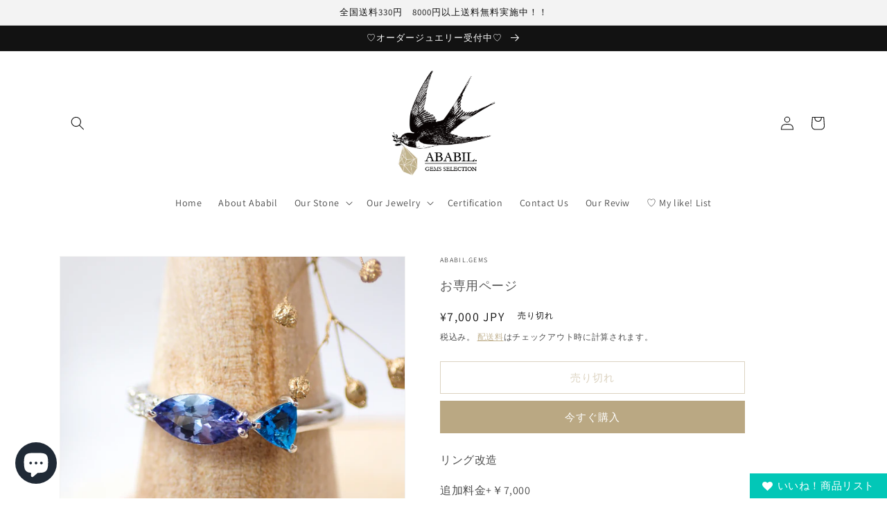

--- FILE ---
content_type: text/html; charset=utf-8
request_url: https://ababilgems.com/products/%E3%81%8A%E5%B0%82%E7%94%A8%E3%83%9A%E3%83%BC%E3%82%B8-16
body_size: 40143
content:
<!doctype html>
<html class="no-js" lang="ja">
  <head>
<!-- Google tag (gtag.js) -->
<script async src="https://www.googletagmanager.com/gtag/js?id=G-LR8X8516XR"></script>
<script>
  window.dataLayer = window.dataLayer || [];
  function gtag(){dataLayer.push(arguments);}
  gtag('js', new Date());

  gtag('config', 'G-LR8X8516XR');
</script>
    <!-- Added by AVADA Joy -->
  <script>
  window.AVADA_JOY = window.AVADA_JOY || {};
  window.AVADA_JOY.shopId = 'DU4Lvnh2jks47ih0HCpf';
  window.AVADA_JOY.status = true;
  window.AVADA_JOY.account_enabled = true;
  window.AVADA_JOY.login_url = "\/account\/login";
  window.AVADA_JOY.register_url = "\/account\/register";
  window.AVADA_JOY.customer = {
    id: null,
    email: null,
    first_name: null,
    last_name: null,
    point: null
  };
</script>
  <!-- /Added by AVADA Joy -->

 <script src="https://cdn.shopifycdn.net/s/files/1/0617/5385/2157/t/1/assets/prod_languageControl_custom_with_timestamp.js"></script>
    <meta charset="utf-8">
    <meta http-equiv="X-UA-Compatible" content="IE=edge">
    <meta name="viewport" content="width=device-width,initial-scale=1">
    <meta name="theme-color" content="">
    <link rel="canonical" href="https://ababilgems.com/products/%e3%81%8a%e5%b0%82%e7%94%a8%e3%83%9a%e3%83%bc%e3%82%b8-16">
    <link rel="preconnect" href="https://cdn.shopify.com" crossorigin>
    
     <link rel="apple-touch-icon" sizes="180x180" href="https://cdn.shopify.com/s/files/1/0567/0584/3260/files/apple-touch-icon.png?v=1659714414"> 
    <link rel="apple-touch-icon-precomposed" href="https://cdn.shopify.com/s/files/1/0567/0584/3260/files/apple-touch-icon.png?v=1659714414">
     <link rel="icon" type="image/png" sizes="32x32" href="https://cdn.shopify.com/s/files/1/0567/0584/3260/files/favicon-32x32.png?v=1659714414">
     <link rel="icon" type="image/png" sizes="16x16" href="https://cdn.shopify.com/s/files/1/0567/0584/3260/files/favicon-16x16.png?v=1659714414">
      <link rel="manifest" href="https://cdn.shopify.com/s/files/1/0567/0584/3260/files/site.webmanifest">
     <link rel="mask-icon" href="https://cdn.shopify.com/s/files/1/0567/0584/3260/files/safari-pinned-tab.svg" color="#bd4c4c">
      <link rel="shortcut icon" href="https://cdn.shopify.com/s/files/1/0567/0584/3260/files/favicon.ico?v=1659714414">   
      <meta name="msapplication-TileColor" content="#da532c">
      <meta name="msapplication-TileImage" content="https://cdn.shopify.com/s/files/1/0567/0584/3260/files/apple-touch-icon.png?v=1659714414">
      <meta name="theme-color" content="#ffffff"><link rel="preconnect" href="https://fonts.shopifycdn.com" crossorigin><title>
      お専用ページ
 &ndash; ABABIL.gems</title>

    
      <meta name="description" content="リング改造 追加料金+￥7,000  ">
    

    

<meta property="og:site_name" content="ABABIL.gems">
<meta property="og:url" content="https://ababilgems.com/products/%e3%81%8a%e5%b0%82%e7%94%a8%e3%83%9a%e3%83%bc%e3%82%b8-16">
<meta property="og:title" content="お専用ページ">
<meta property="og:type" content="product">
<meta property="og:description" content="リング改造 追加料金+￥7,000  "><meta property="og:image" content="http://ababilgems.com/cdn/shop/products/PB303195.jpg?v=1670215072">
  <meta property="og:image:secure_url" content="https://ababilgems.com/cdn/shop/products/PB303195.jpg?v=1670215072">
  <meta property="og:image:width" content="2048">
  <meta property="og:image:height" content="2048"><meta property="og:price:amount" content="7,000">
  <meta property="og:price:currency" content="JPY"><meta name="twitter:card" content="summary_large_image">
<meta name="twitter:title" content="お専用ページ">
<meta name="twitter:description" content="リング改造 追加料金+￥7,000  ">


    <script src="//ababilgems.com/cdn/shop/t/8/assets/global.js?v=24850326154503943211657278411" defer="defer"></script>
    <script>window.performance && window.performance.mark && window.performance.mark('shopify.content_for_header.start');</script><meta name="facebook-domain-verification" content="720cfomddry8xhnbjkyppco9r2xyd6">
<meta name="google-site-verification" content="k5saURoQaDTd3lSl81TNv3T9u2uOCxvlfxOYtqnYQYw">
<meta id="shopify-digital-wallet" name="shopify-digital-wallet" content="/56705843260/digital_wallets/dialog">
<link rel="alternate" hreflang="x-default" href="https://ababilgems.com/products/%E3%81%8A%E5%B0%82%E7%94%A8%E3%83%9A%E3%83%BC%E3%82%B8-16">
<link rel="alternate" hreflang="ja" href="https://ababilgems.com/products/%E3%81%8A%E5%B0%82%E7%94%A8%E3%83%9A%E3%83%BC%E3%82%B8-16">
<link rel="alternate" hreflang="zh-Hant" href="https://ababilgems.com/zh/products/%E3%81%8A%E5%B0%82%E7%94%A8%E3%83%9A%E3%83%BC%E3%82%B8-16">
<link rel="alternate" hreflang="en" href="https://ababilgems.com/en/products/%E3%81%8A%E5%B0%82%E7%94%A8%E3%83%9A%E3%83%BC%E3%82%B8-16">
<link rel="alternate" hreflang="zh-Hant-TW" href="https://ababilgems.com/zh-tw/products/%E3%81%8A%E5%B0%82%E7%94%A8%E3%83%9A%E3%83%BC%E3%82%B8-16">
<link rel="alternate" hreflang="en-TW" href="https://ababilgems.com/en-tw/products/%E3%81%8A%E5%B0%82%E7%94%A8%E3%83%9A%E3%83%BC%E3%82%B8-16">
<link rel="alternate" hreflang="en-US" href="https://ababilgems.com/en-us/products/%E3%81%8A%E5%B0%82%E7%94%A8%E3%83%9A%E3%83%BC%E3%82%B8-16">
<link rel="alternate" hreflang="zh-Hant-FR" href="https://ababilgems.com/zh/products/%E3%81%8A%E5%B0%82%E7%94%A8%E3%83%9A%E3%83%BC%E3%82%B8-16">
<link rel="alternate" hreflang="zh-Hant-GB" href="https://ababilgems.com/zh/products/%E3%81%8A%E5%B0%82%E7%94%A8%E3%83%9A%E3%83%BC%E3%82%B8-16">
<link rel="alternate" hreflang="zh-Hant-JP" href="https://ababilgems.com/zh/products/%E3%81%8A%E5%B0%82%E7%94%A8%E3%83%9A%E3%83%BC%E3%82%B8-16">
<link rel="alternate" hreflang="zh-Hant-MY" href="https://ababilgems.com/zh/products/%E3%81%8A%E5%B0%82%E7%94%A8%E3%83%9A%E3%83%BC%E3%82%B8-16">
<link rel="alternate" type="application/json+oembed" href="https://ababilgems.com/products/%e3%81%8a%e5%b0%82%e7%94%a8%e3%83%9a%e3%83%bc%e3%82%b8-16.oembed">
<script async="async" src="/checkouts/internal/preloads.js?locale=ja-JP"></script>
<script id="shopify-features" type="application/json">{"accessToken":"9674b05f1cfbc3f0ee78bebf7daeb8a0","betas":["rich-media-storefront-analytics"],"domain":"ababilgems.com","predictiveSearch":false,"shopId":56705843260,"locale":"ja"}</script>
<script>var Shopify = Shopify || {};
Shopify.shop = "ababil-collection.myshopify.com";
Shopify.locale = "ja";
Shopify.currency = {"active":"JPY","rate":"1.0"};
Shopify.country = "JP";
Shopify.theme = {"name":"已更新 Dawn 的副本","id":124073312316,"schema_name":"Dawn","schema_version":"6.0.2","theme_store_id":887,"role":"main"};
Shopify.theme.handle = "null";
Shopify.theme.style = {"id":null,"handle":null};
Shopify.cdnHost = "ababilgems.com/cdn";
Shopify.routes = Shopify.routes || {};
Shopify.routes.root = "/";</script>
<script type="module">!function(o){(o.Shopify=o.Shopify||{}).modules=!0}(window);</script>
<script>!function(o){function n(){var o=[];function n(){o.push(Array.prototype.slice.apply(arguments))}return n.q=o,n}var t=o.Shopify=o.Shopify||{};t.loadFeatures=n(),t.autoloadFeatures=n()}(window);</script>
<script id="shop-js-analytics" type="application/json">{"pageType":"product"}</script>
<script defer="defer" async type="module" src="//ababilgems.com/cdn/shopifycloud/shop-js/modules/v2/client.init-shop-cart-sync_0MstufBG.ja.esm.js"></script>
<script defer="defer" async type="module" src="//ababilgems.com/cdn/shopifycloud/shop-js/modules/v2/chunk.common_jll-23Z1.esm.js"></script>
<script defer="defer" async type="module" src="//ababilgems.com/cdn/shopifycloud/shop-js/modules/v2/chunk.modal_HXih6-AF.esm.js"></script>
<script type="module">
  await import("//ababilgems.com/cdn/shopifycloud/shop-js/modules/v2/client.init-shop-cart-sync_0MstufBG.ja.esm.js");
await import("//ababilgems.com/cdn/shopifycloud/shop-js/modules/v2/chunk.common_jll-23Z1.esm.js");
await import("//ababilgems.com/cdn/shopifycloud/shop-js/modules/v2/chunk.modal_HXih6-AF.esm.js");

  window.Shopify.SignInWithShop?.initShopCartSync?.({"fedCMEnabled":true,"windoidEnabled":true});

</script>
<script>(function() {
  var isLoaded = false;
  function asyncLoad() {
    if (isLoaded) return;
    isLoaded = true;
    var urls = ["https:\/\/cdn.hextom.com\/js\/freeshippingbar.js?shop=ababil-collection.myshopify.com"];
    for (var i = 0; i < urls.length; i++) {
      var s = document.createElement('script');
      s.type = 'text/javascript';
      s.async = true;
      s.src = urls[i];
      var x = document.getElementsByTagName('script')[0];
      x.parentNode.insertBefore(s, x);
    }
  };
  if(window.attachEvent) {
    window.attachEvent('onload', asyncLoad);
  } else {
    window.addEventListener('load', asyncLoad, false);
  }
})();</script>
<script id="__st">var __st={"a":56705843260,"offset":32400,"reqid":"80ab39bc-fa56-48a3-a222-b1573a7443cd-1769151870","pageurl":"ababilgems.com\/products\/%E3%81%8A%E5%B0%82%E7%94%A8%E3%83%9A%E3%83%BC%E3%82%B8-16","u":"b5c6d0bf63ed","p":"product","rtyp":"product","rid":7086478000188};</script>
<script>window.ShopifyPaypalV4VisibilityTracking = true;</script>
<script id="captcha-bootstrap">!function(){'use strict';const t='contact',e='account',n='new_comment',o=[[t,t],['blogs',n],['comments',n],[t,'customer']],c=[[e,'customer_login'],[e,'guest_login'],[e,'recover_customer_password'],[e,'create_customer']],r=t=>t.map((([t,e])=>`form[action*='/${t}']:not([data-nocaptcha='true']) input[name='form_type'][value='${e}']`)).join(','),a=t=>()=>t?[...document.querySelectorAll(t)].map((t=>t.form)):[];function s(){const t=[...o],e=r(t);return a(e)}const i='password',u='form_key',d=['recaptcha-v3-token','g-recaptcha-response','h-captcha-response',i],f=()=>{try{return window.sessionStorage}catch{return}},m='__shopify_v',_=t=>t.elements[u];function p(t,e,n=!1){try{const o=window.sessionStorage,c=JSON.parse(o.getItem(e)),{data:r}=function(t){const{data:e,action:n}=t;return t[m]||n?{data:e,action:n}:{data:t,action:n}}(c);for(const[e,n]of Object.entries(r))t.elements[e]&&(t.elements[e].value=n);n&&o.removeItem(e)}catch(o){console.error('form repopulation failed',{error:o})}}const l='form_type',E='cptcha';function T(t){t.dataset[E]=!0}const w=window,h=w.document,L='Shopify',v='ce_forms',y='captcha';let A=!1;((t,e)=>{const n=(g='f06e6c50-85a8-45c8-87d0-21a2b65856fe',I='https://cdn.shopify.com/shopifycloud/storefront-forms-hcaptcha/ce_storefront_forms_captcha_hcaptcha.v1.5.2.iife.js',D={infoText:'hCaptchaによる保護',privacyText:'プライバシー',termsText:'利用規約'},(t,e,n)=>{const o=w[L][v],c=o.bindForm;if(c)return c(t,g,e,D).then(n);var r;o.q.push([[t,g,e,D],n]),r=I,A||(h.body.append(Object.assign(h.createElement('script'),{id:'captcha-provider',async:!0,src:r})),A=!0)});var g,I,D;w[L]=w[L]||{},w[L][v]=w[L][v]||{},w[L][v].q=[],w[L][y]=w[L][y]||{},w[L][y].protect=function(t,e){n(t,void 0,e),T(t)},Object.freeze(w[L][y]),function(t,e,n,w,h,L){const[v,y,A,g]=function(t,e,n){const i=e?o:[],u=t?c:[],d=[...i,...u],f=r(d),m=r(i),_=r(d.filter((([t,e])=>n.includes(e))));return[a(f),a(m),a(_),s()]}(w,h,L),I=t=>{const e=t.target;return e instanceof HTMLFormElement?e:e&&e.form},D=t=>v().includes(t);t.addEventListener('submit',(t=>{const e=I(t);if(!e)return;const n=D(e)&&!e.dataset.hcaptchaBound&&!e.dataset.recaptchaBound,o=_(e),c=g().includes(e)&&(!o||!o.value);(n||c)&&t.preventDefault(),c&&!n&&(function(t){try{if(!f())return;!function(t){const e=f();if(!e)return;const n=_(t);if(!n)return;const o=n.value;o&&e.removeItem(o)}(t);const e=Array.from(Array(32),(()=>Math.random().toString(36)[2])).join('');!function(t,e){_(t)||t.append(Object.assign(document.createElement('input'),{type:'hidden',name:u})),t.elements[u].value=e}(t,e),function(t,e){const n=f();if(!n)return;const o=[...t.querySelectorAll(`input[type='${i}']`)].map((({name:t})=>t)),c=[...d,...o],r={};for(const[a,s]of new FormData(t).entries())c.includes(a)||(r[a]=s);n.setItem(e,JSON.stringify({[m]:1,action:t.action,data:r}))}(t,e)}catch(e){console.error('failed to persist form',e)}}(e),e.submit())}));const S=(t,e)=>{t&&!t.dataset[E]&&(n(t,e.some((e=>e===t))),T(t))};for(const o of['focusin','change'])t.addEventListener(o,(t=>{const e=I(t);D(e)&&S(e,y())}));const B=e.get('form_key'),M=e.get(l),P=B&&M;t.addEventListener('DOMContentLoaded',(()=>{const t=y();if(P)for(const e of t)e.elements[l].value===M&&p(e,B);[...new Set([...A(),...v().filter((t=>'true'===t.dataset.shopifyCaptcha))])].forEach((e=>S(e,t)))}))}(h,new URLSearchParams(w.location.search),n,t,e,['guest_login'])})(!0,!0)}();</script>
<script integrity="sha256-4kQ18oKyAcykRKYeNunJcIwy7WH5gtpwJnB7kiuLZ1E=" data-source-attribution="shopify.loadfeatures" defer="defer" src="//ababilgems.com/cdn/shopifycloud/storefront/assets/storefront/load_feature-a0a9edcb.js" crossorigin="anonymous"></script>
<script data-source-attribution="shopify.dynamic_checkout.dynamic.init">var Shopify=Shopify||{};Shopify.PaymentButton=Shopify.PaymentButton||{isStorefrontPortableWallets:!0,init:function(){window.Shopify.PaymentButton.init=function(){};var t=document.createElement("script");t.src="https://ababilgems.com/cdn/shopifycloud/portable-wallets/latest/portable-wallets.ja.js",t.type="module",document.head.appendChild(t)}};
</script>
<script data-source-attribution="shopify.dynamic_checkout.buyer_consent">
  function portableWalletsHideBuyerConsent(e){var t=document.getElementById("shopify-buyer-consent"),n=document.getElementById("shopify-subscription-policy-button");t&&n&&(t.classList.add("hidden"),t.setAttribute("aria-hidden","true"),n.removeEventListener("click",e))}function portableWalletsShowBuyerConsent(e){var t=document.getElementById("shopify-buyer-consent"),n=document.getElementById("shopify-subscription-policy-button");t&&n&&(t.classList.remove("hidden"),t.removeAttribute("aria-hidden"),n.addEventListener("click",e))}window.Shopify?.PaymentButton&&(window.Shopify.PaymentButton.hideBuyerConsent=portableWalletsHideBuyerConsent,window.Shopify.PaymentButton.showBuyerConsent=portableWalletsShowBuyerConsent);
</script>
<script>
  function portableWalletsCleanup(e){e&&e.src&&console.error("Failed to load portable wallets script "+e.src);var t=document.querySelectorAll("shopify-accelerated-checkout .shopify-payment-button__skeleton, shopify-accelerated-checkout-cart .wallet-cart-button__skeleton"),e=document.getElementById("shopify-buyer-consent");for(let e=0;e<t.length;e++)t[e].remove();e&&e.remove()}function portableWalletsNotLoadedAsModule(e){e instanceof ErrorEvent&&"string"==typeof e.message&&e.message.includes("import.meta")&&"string"==typeof e.filename&&e.filename.includes("portable-wallets")&&(window.removeEventListener("error",portableWalletsNotLoadedAsModule),window.Shopify.PaymentButton.failedToLoad=e,"loading"===document.readyState?document.addEventListener("DOMContentLoaded",window.Shopify.PaymentButton.init):window.Shopify.PaymentButton.init())}window.addEventListener("error",portableWalletsNotLoadedAsModule);
</script>

<script type="module" src="https://ababilgems.com/cdn/shopifycloud/portable-wallets/latest/portable-wallets.ja.js" onError="portableWalletsCleanup(this)" crossorigin="anonymous"></script>
<script nomodule>
  document.addEventListener("DOMContentLoaded", portableWalletsCleanup);
</script>

<link id="shopify-accelerated-checkout-styles" rel="stylesheet" media="screen" href="https://ababilgems.com/cdn/shopifycloud/portable-wallets/latest/accelerated-checkout-backwards-compat.css" crossorigin="anonymous">
<style id="shopify-accelerated-checkout-cart">
        #shopify-buyer-consent {
  margin-top: 1em;
  display: inline-block;
  width: 100%;
}

#shopify-buyer-consent.hidden {
  display: none;
}

#shopify-subscription-policy-button {
  background: none;
  border: none;
  padding: 0;
  text-decoration: underline;
  font-size: inherit;
  cursor: pointer;
}

#shopify-subscription-policy-button::before {
  box-shadow: none;
}

      </style>
<script id="sections-script" data-sections="header,footer" defer="defer" src="//ababilgems.com/cdn/shop/t/8/compiled_assets/scripts.js?v=3454"></script>
<script>window.performance && window.performance.mark && window.performance.mark('shopify.content_for_header.end');</script>  

    <style data-shopify>
      @font-face {
  font-family: Assistant;
  font-weight: 400;
  font-style: normal;
  font-display: swap;
  src: url("//ababilgems.com/cdn/fonts/assistant/assistant_n4.9120912a469cad1cc292572851508ca49d12e768.woff2") format("woff2"),
       url("//ababilgems.com/cdn/fonts/assistant/assistant_n4.6e9875ce64e0fefcd3f4446b7ec9036b3ddd2985.woff") format("woff");
}

      @font-face {
  font-family: Assistant;
  font-weight: 700;
  font-style: normal;
  font-display: swap;
  src: url("//ababilgems.com/cdn/fonts/assistant/assistant_n7.bf44452348ec8b8efa3aa3068825305886b1c83c.woff2") format("woff2"),
       url("//ababilgems.com/cdn/fonts/assistant/assistant_n7.0c887fee83f6b3bda822f1150b912c72da0f7b64.woff") format("woff");
}

      
      
      @font-face {
  font-family: Assistant;
  font-weight: 400;
  font-style: normal;
  font-display: swap;
  src: url("//ababilgems.com/cdn/fonts/assistant/assistant_n4.9120912a469cad1cc292572851508ca49d12e768.woff2") format("woff2"),
       url("//ababilgems.com/cdn/fonts/assistant/assistant_n4.6e9875ce64e0fefcd3f4446b7ec9036b3ddd2985.woff") format("woff");
}


      :root {
        --font-body-family: Assistant, sans-serif;
        --font-body-style: normal;
        --font-body-weight: 400;
        --font-body-weight-bold: 700;

        --font-heading-family: Assistant, sans-serif;
        --font-heading-style: normal;
        --font-heading-weight: 400;

        --font-body-scale: 1.0;
        --font-heading-scale: 1.0;

        --color-base-text: 18, 18, 18;
        --color-shadow: 18, 18, 18;
        --color-base-background-1: 255, 255, 255;
        --color-base-background-2: 243, 243, 243;
        --color-base-solid-button-labels: 255, 255, 255;
        --color-base-outline-button-labels: 186, 168, 131;
        --color-base-accent-1: 186, 168, 131;
        --color-base-accent-2: 51, 79, 180;
        --payment-terms-background-color: #ffffff;

        --gradient-base-background-1: #ffffff;
        --gradient-base-background-2: #f3f3f3;
        --gradient-base-accent-1: #baa883;
        --gradient-base-accent-2: #334fb4;

        --media-padding: px;
        --media-border-opacity: 0.05;
        --media-border-width: 1px;
        --media-radius: 0px;
        --media-shadow-opacity: 0.0;
        --media-shadow-horizontal-offset: 0px;
        --media-shadow-vertical-offset: 4px;
        --media-shadow-blur-radius: 5px;
        --media-shadow-visible: 0;

        --page-width: 120rem;
        --page-width-margin: 0rem;

        --card-image-padding: 0.0rem;
        --card-corner-radius: 0.0rem;
        --card-text-alignment: left;
        --card-border-width: 0.0rem;
        --card-border-opacity: 0.1;
        --card-shadow-opacity: 0.0;
        --card-shadow-visible: 0;
        --card-shadow-horizontal-offset: 0.0rem;
        --card-shadow-vertical-offset: 0.4rem;
        --card-shadow-blur-radius: 0.5rem;

        --badge-corner-radius: 4.0rem;

        --popup-border-width: 0px;
        --popup-border-opacity: 0.1;
        --popup-corner-radius: 0px;
        --popup-shadow-opacity: 0.0;
        --popup-shadow-horizontal-offset: 0px;
        --popup-shadow-vertical-offset: 4px;
        --popup-shadow-blur-radius: 5px;

        --drawer-border-width: 1px;
        --drawer-border-opacity: 0.1;
        --drawer-shadow-opacity: 0.0;
        --drawer-shadow-horizontal-offset: 0px;
        --drawer-shadow-vertical-offset: 4px;
        --drawer-shadow-blur-radius: 5px;

        --spacing-sections-desktop: 0px;
        --spacing-sections-mobile: 0px;

        --grid-desktop-vertical-spacing: 8px;
        --grid-desktop-horizontal-spacing: 8px;
        --grid-mobile-vertical-spacing: 4px;
        --grid-mobile-horizontal-spacing: 4px;

        --text-boxes-border-opacity: 0.1;
        --text-boxes-border-width: 0px;
        --text-boxes-radius: 0px;
        --text-boxes-shadow-opacity: 0.0;
        --text-boxes-shadow-visible: 0;
        --text-boxes-shadow-horizontal-offset: 0px;
        --text-boxes-shadow-vertical-offset: 4px;
        --text-boxes-shadow-blur-radius: 5px;

        --buttons-radius: 0px;
        --buttons-radius-outset: 0px;
        --buttons-border-width: 1px;
        --buttons-border-opacity: 1.0;
        --buttons-shadow-opacity: 0.0;
        --buttons-shadow-visible: 0;
        --buttons-shadow-horizontal-offset: 0px;
        --buttons-shadow-vertical-offset: 4px;
        --buttons-shadow-blur-radius: 5px;
        --buttons-border-offset: 0px;

        --inputs-radius: 0px;
        --inputs-border-width: 1px;
        --inputs-border-opacity: 0.55;
        --inputs-shadow-opacity: 0.0;
        --inputs-shadow-horizontal-offset: 0px;
        --inputs-margin-offset: 0px;
        --inputs-shadow-vertical-offset: 0px;
        --inputs-shadow-blur-radius: 5px;
        --inputs-radius-outset: 0px;

        --variant-pills-radius: 40px;
        --variant-pills-border-width: 1px;
        --variant-pills-border-opacity: 0.55;
        --variant-pills-shadow-opacity: 0.0;
        --variant-pills-shadow-horizontal-offset: 0px;
        --variant-pills-shadow-vertical-offset: 4px;
        --variant-pills-shadow-blur-radius: 5px;
      }

      *,
      *::before,
      *::after {
        box-sizing: inherit;
      }

      html {
        box-sizing: border-box;
        font-size: calc(var(--font-body-scale) * 62.5%);
        height: 100%;
      }

      body {
        display: grid;
        grid-template-rows: auto auto 1fr auto;
        grid-template-columns: 100%;
        min-height: 100%;
        margin: 0;
        font-size: 1.5rem;
        letter-spacing: 0.06rem;
        line-height: calc(1 + 0.8 / var(--font-body-scale));
        font-family: var(--font-body-family);
        font-style: var(--font-body-style);
        font-weight: var(--font-body-weight);
      }

      @media screen and (min-width: 750px) {
        body {
          font-size: 1.6rem;
        }
      }
    </style>

    <link href="//ababilgems.com/cdn/shop/t/8/assets/base.css?v=19666067365360246481657278412" rel="stylesheet" type="text/css" media="all" />
<link rel="preload" as="font" href="//ababilgems.com/cdn/fonts/assistant/assistant_n4.9120912a469cad1cc292572851508ca49d12e768.woff2" type="font/woff2" crossorigin><link rel="preload" as="font" href="//ababilgems.com/cdn/fonts/assistant/assistant_n4.9120912a469cad1cc292572851508ca49d12e768.woff2" type="font/woff2" crossorigin><link rel="stylesheet" href="//ababilgems.com/cdn/shop/t/8/assets/component-predictive-search.css?v=165644661289088488651657278411" media="print" onload="this.media='all'"><script>document.documentElement.className = document.documentElement.className.replace('no-js', 'js');
    if (Shopify.designMode) {
      document.documentElement.classList.add('shopify-design-mode');
    }
    </script>
  
<script>window.is_hulkpo_installed=true</script>
<script src="https://cdn.shopify.com/extensions/e8878072-2f6b-4e89-8082-94b04320908d/inbox-1254/assets/inbox-chat-loader.js" type="text/javascript" defer="defer"></script>
<script src="https://cdn.shopify.com/extensions/019be0f0-0193-778f-8410-c886c6f33a4a/sales-pop-8-37/assets/salespop-widget.js" type="text/javascript" defer="defer"></script>
<script src="https://cdn.shopify.com/extensions/019ba86d-54a2-7f5e-af79-6ad5da92b8dd/ultimate-wishlist-app-12/assets/app-uwl.js" type="text/javascript" defer="defer"></script>
<link href="https://cdn.shopify.com/extensions/019ba86d-54a2-7f5e-af79-6ad5da92b8dd/ultimate-wishlist-app-12/assets/app-uwl.css" rel="stylesheet" type="text/css" media="all">
<link href="https://monorail-edge.shopifysvc.com" rel="dns-prefetch">
<script>(function(){if ("sendBeacon" in navigator && "performance" in window) {try {var session_token_from_headers = performance.getEntriesByType('navigation')[0].serverTiming.find(x => x.name == '_s').description;} catch {var session_token_from_headers = undefined;}var session_cookie_matches = document.cookie.match(/_shopify_s=([^;]*)/);var session_token_from_cookie = session_cookie_matches && session_cookie_matches.length === 2 ? session_cookie_matches[1] : "";var session_token = session_token_from_headers || session_token_from_cookie || "";function handle_abandonment_event(e) {var entries = performance.getEntries().filter(function(entry) {return /monorail-edge.shopifysvc.com/.test(entry.name);});if (!window.abandonment_tracked && entries.length === 0) {window.abandonment_tracked = true;var currentMs = Date.now();var navigation_start = performance.timing.navigationStart;var payload = {shop_id: 56705843260,url: window.location.href,navigation_start,duration: currentMs - navigation_start,session_token,page_type: "product"};window.navigator.sendBeacon("https://monorail-edge.shopifysvc.com/v1/produce", JSON.stringify({schema_id: "online_store_buyer_site_abandonment/1.1",payload: payload,metadata: {event_created_at_ms: currentMs,event_sent_at_ms: currentMs}}));}}window.addEventListener('pagehide', handle_abandonment_event);}}());</script>
<script id="web-pixels-manager-setup">(function e(e,d,r,n,o){if(void 0===o&&(o={}),!Boolean(null===(a=null===(i=window.Shopify)||void 0===i?void 0:i.analytics)||void 0===a?void 0:a.replayQueue)){var i,a;window.Shopify=window.Shopify||{};var t=window.Shopify;t.analytics=t.analytics||{};var s=t.analytics;s.replayQueue=[],s.publish=function(e,d,r){return s.replayQueue.push([e,d,r]),!0};try{self.performance.mark("wpm:start")}catch(e){}var l=function(){var e={modern:/Edge?\/(1{2}[4-9]|1[2-9]\d|[2-9]\d{2}|\d{4,})\.\d+(\.\d+|)|Firefox\/(1{2}[4-9]|1[2-9]\d|[2-9]\d{2}|\d{4,})\.\d+(\.\d+|)|Chrom(ium|e)\/(9{2}|\d{3,})\.\d+(\.\d+|)|(Maci|X1{2}).+ Version\/(15\.\d+|(1[6-9]|[2-9]\d|\d{3,})\.\d+)([,.]\d+|)( \(\w+\)|)( Mobile\/\w+|) Safari\/|Chrome.+OPR\/(9{2}|\d{3,})\.\d+\.\d+|(CPU[ +]OS|iPhone[ +]OS|CPU[ +]iPhone|CPU IPhone OS|CPU iPad OS)[ +]+(15[._]\d+|(1[6-9]|[2-9]\d|\d{3,})[._]\d+)([._]\d+|)|Android:?[ /-](13[3-9]|1[4-9]\d|[2-9]\d{2}|\d{4,})(\.\d+|)(\.\d+|)|Android.+Firefox\/(13[5-9]|1[4-9]\d|[2-9]\d{2}|\d{4,})\.\d+(\.\d+|)|Android.+Chrom(ium|e)\/(13[3-9]|1[4-9]\d|[2-9]\d{2}|\d{4,})\.\d+(\.\d+|)|SamsungBrowser\/([2-9]\d|\d{3,})\.\d+/,legacy:/Edge?\/(1[6-9]|[2-9]\d|\d{3,})\.\d+(\.\d+|)|Firefox\/(5[4-9]|[6-9]\d|\d{3,})\.\d+(\.\d+|)|Chrom(ium|e)\/(5[1-9]|[6-9]\d|\d{3,})\.\d+(\.\d+|)([\d.]+$|.*Safari\/(?![\d.]+ Edge\/[\d.]+$))|(Maci|X1{2}).+ Version\/(10\.\d+|(1[1-9]|[2-9]\d|\d{3,})\.\d+)([,.]\d+|)( \(\w+\)|)( Mobile\/\w+|) Safari\/|Chrome.+OPR\/(3[89]|[4-9]\d|\d{3,})\.\d+\.\d+|(CPU[ +]OS|iPhone[ +]OS|CPU[ +]iPhone|CPU IPhone OS|CPU iPad OS)[ +]+(10[._]\d+|(1[1-9]|[2-9]\d|\d{3,})[._]\d+)([._]\d+|)|Android:?[ /-](13[3-9]|1[4-9]\d|[2-9]\d{2}|\d{4,})(\.\d+|)(\.\d+|)|Mobile Safari.+OPR\/([89]\d|\d{3,})\.\d+\.\d+|Android.+Firefox\/(13[5-9]|1[4-9]\d|[2-9]\d{2}|\d{4,})\.\d+(\.\d+|)|Android.+Chrom(ium|e)\/(13[3-9]|1[4-9]\d|[2-9]\d{2}|\d{4,})\.\d+(\.\d+|)|Android.+(UC? ?Browser|UCWEB|U3)[ /]?(15\.([5-9]|\d{2,})|(1[6-9]|[2-9]\d|\d{3,})\.\d+)\.\d+|SamsungBrowser\/(5\.\d+|([6-9]|\d{2,})\.\d+)|Android.+MQ{2}Browser\/(14(\.(9|\d{2,})|)|(1[5-9]|[2-9]\d|\d{3,})(\.\d+|))(\.\d+|)|K[Aa][Ii]OS\/(3\.\d+|([4-9]|\d{2,})\.\d+)(\.\d+|)/},d=e.modern,r=e.legacy,n=navigator.userAgent;return n.match(d)?"modern":n.match(r)?"legacy":"unknown"}(),u="modern"===l?"modern":"legacy",c=(null!=n?n:{modern:"",legacy:""})[u],f=function(e){return[e.baseUrl,"/wpm","/b",e.hashVersion,"modern"===e.buildTarget?"m":"l",".js"].join("")}({baseUrl:d,hashVersion:r,buildTarget:u}),m=function(e){var d=e.version,r=e.bundleTarget,n=e.surface,o=e.pageUrl,i=e.monorailEndpoint;return{emit:function(e){var a=e.status,t=e.errorMsg,s=(new Date).getTime(),l=JSON.stringify({metadata:{event_sent_at_ms:s},events:[{schema_id:"web_pixels_manager_load/3.1",payload:{version:d,bundle_target:r,page_url:o,status:a,surface:n,error_msg:t},metadata:{event_created_at_ms:s}}]});if(!i)return console&&console.warn&&console.warn("[Web Pixels Manager] No Monorail endpoint provided, skipping logging."),!1;try{return self.navigator.sendBeacon.bind(self.navigator)(i,l)}catch(e){}var u=new XMLHttpRequest;try{return u.open("POST",i,!0),u.setRequestHeader("Content-Type","text/plain"),u.send(l),!0}catch(e){return console&&console.warn&&console.warn("[Web Pixels Manager] Got an unhandled error while logging to Monorail."),!1}}}}({version:r,bundleTarget:l,surface:e.surface,pageUrl:self.location.href,monorailEndpoint:e.monorailEndpoint});try{o.browserTarget=l,function(e){var d=e.src,r=e.async,n=void 0===r||r,o=e.onload,i=e.onerror,a=e.sri,t=e.scriptDataAttributes,s=void 0===t?{}:t,l=document.createElement("script"),u=document.querySelector("head"),c=document.querySelector("body");if(l.async=n,l.src=d,a&&(l.integrity=a,l.crossOrigin="anonymous"),s)for(var f in s)if(Object.prototype.hasOwnProperty.call(s,f))try{l.dataset[f]=s[f]}catch(e){}if(o&&l.addEventListener("load",o),i&&l.addEventListener("error",i),u)u.appendChild(l);else{if(!c)throw new Error("Did not find a head or body element to append the script");c.appendChild(l)}}({src:f,async:!0,onload:function(){if(!function(){var e,d;return Boolean(null===(d=null===(e=window.Shopify)||void 0===e?void 0:e.analytics)||void 0===d?void 0:d.initialized)}()){var d=window.webPixelsManager.init(e)||void 0;if(d){var r=window.Shopify.analytics;r.replayQueue.forEach((function(e){var r=e[0],n=e[1],o=e[2];d.publishCustomEvent(r,n,o)})),r.replayQueue=[],r.publish=d.publishCustomEvent,r.visitor=d.visitor,r.initialized=!0}}},onerror:function(){return m.emit({status:"failed",errorMsg:"".concat(f," has failed to load")})},sri:function(e){var d=/^sha384-[A-Za-z0-9+/=]+$/;return"string"==typeof e&&d.test(e)}(c)?c:"",scriptDataAttributes:o}),m.emit({status:"loading"})}catch(e){m.emit({status:"failed",errorMsg:(null==e?void 0:e.message)||"Unknown error"})}}})({shopId: 56705843260,storefrontBaseUrl: "https://ababilgems.com",extensionsBaseUrl: "https://extensions.shopifycdn.com/cdn/shopifycloud/web-pixels-manager",monorailEndpoint: "https://monorail-edge.shopifysvc.com/unstable/produce_batch",surface: "storefront-renderer",enabledBetaFlags: ["2dca8a86"],webPixelsConfigList: [{"id":"382631996","configuration":"{\"config\":\"{\\\"pixel_id\\\":\\\"G-LR8X8516XR\\\",\\\"target_country\\\":\\\"JP\\\",\\\"gtag_events\\\":[{\\\"type\\\":\\\"search\\\",\\\"action_label\\\":[\\\"G-LR8X8516XR\\\",\\\"AW-10815763591\\\/xQv_CLeJz4kYEIfpraUo\\\"]},{\\\"type\\\":\\\"begin_checkout\\\",\\\"action_label\\\":[\\\"G-LR8X8516XR\\\",\\\"AW-10815763591\\\/DVgICI-Lz4kYEIfpraUo\\\"]},{\\\"type\\\":\\\"view_item\\\",\\\"action_label\\\":[\\\"G-LR8X8516XR\\\",\\\"AW-10815763591\\\/anD3CLSJz4kYEIfpraUo\\\",\\\"MC-KDLDC14PCK\\\"]},{\\\"type\\\":\\\"purchase\\\",\\\"action_label\\\":[\\\"G-LR8X8516XR\\\",\\\"AW-10815763591\\\/wiEFCK6Jz4kYEIfpraUo\\\",\\\"MC-KDLDC14PCK\\\"]},{\\\"type\\\":\\\"page_view\\\",\\\"action_label\\\":[\\\"G-LR8X8516XR\\\",\\\"AW-10815763591\\\/4rEjCLGJz4kYEIfpraUo\\\",\\\"MC-KDLDC14PCK\\\"]},{\\\"type\\\":\\\"add_payment_info\\\",\\\"action_label\\\":[\\\"G-LR8X8516XR\\\",\\\"AW-10815763591\\\/0S7cCJKLz4kYEIfpraUo\\\"]},{\\\"type\\\":\\\"add_to_cart\\\",\\\"action_label\\\":[\\\"G-LR8X8516XR\\\",\\\"AW-10815763591\\\/4B9nCIyLz4kYEIfpraUo\\\"]}],\\\"enable_monitoring_mode\\\":false}\"}","eventPayloadVersion":"v1","runtimeContext":"OPEN","scriptVersion":"b2a88bafab3e21179ed38636efcd8a93","type":"APP","apiClientId":1780363,"privacyPurposes":[],"dataSharingAdjustments":{"protectedCustomerApprovalScopes":["read_customer_address","read_customer_email","read_customer_name","read_customer_personal_data","read_customer_phone"]}},{"id":"172294204","configuration":"{\"pixel_id\":\"429028539159290\",\"pixel_type\":\"facebook_pixel\",\"metaapp_system_user_token\":\"-\"}","eventPayloadVersion":"v1","runtimeContext":"OPEN","scriptVersion":"ca16bc87fe92b6042fbaa3acc2fbdaa6","type":"APP","apiClientId":2329312,"privacyPurposes":["ANALYTICS","MARKETING","SALE_OF_DATA"],"dataSharingAdjustments":{"protectedCustomerApprovalScopes":["read_customer_address","read_customer_email","read_customer_name","read_customer_personal_data","read_customer_phone"]}},{"id":"shopify-app-pixel","configuration":"{}","eventPayloadVersion":"v1","runtimeContext":"STRICT","scriptVersion":"0450","apiClientId":"shopify-pixel","type":"APP","privacyPurposes":["ANALYTICS","MARKETING"]},{"id":"shopify-custom-pixel","eventPayloadVersion":"v1","runtimeContext":"LAX","scriptVersion":"0450","apiClientId":"shopify-pixel","type":"CUSTOM","privacyPurposes":["ANALYTICS","MARKETING"]}],isMerchantRequest: false,initData: {"shop":{"name":"ABABIL.gems","paymentSettings":{"currencyCode":"JPY"},"myshopifyDomain":"ababil-collection.myshopify.com","countryCode":"JP","storefrontUrl":"https:\/\/ababilgems.com"},"customer":null,"cart":null,"checkout":null,"productVariants":[{"price":{"amount":7000.0,"currencyCode":"JPY"},"product":{"title":"お専用ページ","vendor":"Ababil.gems","id":"7086478000188","untranslatedTitle":"お専用ページ","url":"\/products\/%E3%81%8A%E5%B0%82%E7%94%A8%E3%83%9A%E3%83%BC%E3%82%B8-16","type":""},"id":"40519887487036","image":{"src":"\/\/ababilgems.com\/cdn\/shop\/products\/PB303195.jpg?v=1670215072"},"sku":"粒","title":"Default Title","untranslatedTitle":"Default Title"}],"purchasingCompany":null},},"https://ababilgems.com/cdn","fcfee988w5aeb613cpc8e4bc33m6693e112",{"modern":"","legacy":""},{"shopId":"56705843260","storefrontBaseUrl":"https:\/\/ababilgems.com","extensionBaseUrl":"https:\/\/extensions.shopifycdn.com\/cdn\/shopifycloud\/web-pixels-manager","surface":"storefront-renderer","enabledBetaFlags":"[\"2dca8a86\"]","isMerchantRequest":"false","hashVersion":"fcfee988w5aeb613cpc8e4bc33m6693e112","publish":"custom","events":"[[\"page_viewed\",{}],[\"product_viewed\",{\"productVariant\":{\"price\":{\"amount\":7000.0,\"currencyCode\":\"JPY\"},\"product\":{\"title\":\"お専用ページ\",\"vendor\":\"Ababil.gems\",\"id\":\"7086478000188\",\"untranslatedTitle\":\"お専用ページ\",\"url\":\"\/products\/%E3%81%8A%E5%B0%82%E7%94%A8%E3%83%9A%E3%83%BC%E3%82%B8-16\",\"type\":\"\"},\"id\":\"40519887487036\",\"image\":{\"src\":\"\/\/ababilgems.com\/cdn\/shop\/products\/PB303195.jpg?v=1670215072\"},\"sku\":\"粒\",\"title\":\"Default Title\",\"untranslatedTitle\":\"Default Title\"}}]]"});</script><script>
  window.ShopifyAnalytics = window.ShopifyAnalytics || {};
  window.ShopifyAnalytics.meta = window.ShopifyAnalytics.meta || {};
  window.ShopifyAnalytics.meta.currency = 'JPY';
  var meta = {"product":{"id":7086478000188,"gid":"gid:\/\/shopify\/Product\/7086478000188","vendor":"Ababil.gems","type":"","handle":"お専用ページ-16","variants":[{"id":40519887487036,"price":700000,"name":"お専用ページ","public_title":null,"sku":"粒"}],"remote":false},"page":{"pageType":"product","resourceType":"product","resourceId":7086478000188,"requestId":"80ab39bc-fa56-48a3-a222-b1573a7443cd-1769151870"}};
  for (var attr in meta) {
    window.ShopifyAnalytics.meta[attr] = meta[attr];
  }
</script>
<script class="analytics">
  (function () {
    var customDocumentWrite = function(content) {
      var jquery = null;

      if (window.jQuery) {
        jquery = window.jQuery;
      } else if (window.Checkout && window.Checkout.$) {
        jquery = window.Checkout.$;
      }

      if (jquery) {
        jquery('body').append(content);
      }
    };

    var hasLoggedConversion = function(token) {
      if (token) {
        return document.cookie.indexOf('loggedConversion=' + token) !== -1;
      }
      return false;
    }

    var setCookieIfConversion = function(token) {
      if (token) {
        var twoMonthsFromNow = new Date(Date.now());
        twoMonthsFromNow.setMonth(twoMonthsFromNow.getMonth() + 2);

        document.cookie = 'loggedConversion=' + token + '; expires=' + twoMonthsFromNow;
      }
    }

    var trekkie = window.ShopifyAnalytics.lib = window.trekkie = window.trekkie || [];
    if (trekkie.integrations) {
      return;
    }
    trekkie.methods = [
      'identify',
      'page',
      'ready',
      'track',
      'trackForm',
      'trackLink'
    ];
    trekkie.factory = function(method) {
      return function() {
        var args = Array.prototype.slice.call(arguments);
        args.unshift(method);
        trekkie.push(args);
        return trekkie;
      };
    };
    for (var i = 0; i < trekkie.methods.length; i++) {
      var key = trekkie.methods[i];
      trekkie[key] = trekkie.factory(key);
    }
    trekkie.load = function(config) {
      trekkie.config = config || {};
      trekkie.config.initialDocumentCookie = document.cookie;
      var first = document.getElementsByTagName('script')[0];
      var script = document.createElement('script');
      script.type = 'text/javascript';
      script.onerror = function(e) {
        var scriptFallback = document.createElement('script');
        scriptFallback.type = 'text/javascript';
        scriptFallback.onerror = function(error) {
                var Monorail = {
      produce: function produce(monorailDomain, schemaId, payload) {
        var currentMs = new Date().getTime();
        var event = {
          schema_id: schemaId,
          payload: payload,
          metadata: {
            event_created_at_ms: currentMs,
            event_sent_at_ms: currentMs
          }
        };
        return Monorail.sendRequest("https://" + monorailDomain + "/v1/produce", JSON.stringify(event));
      },
      sendRequest: function sendRequest(endpointUrl, payload) {
        // Try the sendBeacon API
        if (window && window.navigator && typeof window.navigator.sendBeacon === 'function' && typeof window.Blob === 'function' && !Monorail.isIos12()) {
          var blobData = new window.Blob([payload], {
            type: 'text/plain'
          });

          if (window.navigator.sendBeacon(endpointUrl, blobData)) {
            return true;
          } // sendBeacon was not successful

        } // XHR beacon

        var xhr = new XMLHttpRequest();

        try {
          xhr.open('POST', endpointUrl);
          xhr.setRequestHeader('Content-Type', 'text/plain');
          xhr.send(payload);
        } catch (e) {
          console.log(e);
        }

        return false;
      },
      isIos12: function isIos12() {
        return window.navigator.userAgent.lastIndexOf('iPhone; CPU iPhone OS 12_') !== -1 || window.navigator.userAgent.lastIndexOf('iPad; CPU OS 12_') !== -1;
      }
    };
    Monorail.produce('monorail-edge.shopifysvc.com',
      'trekkie_storefront_load_errors/1.1',
      {shop_id: 56705843260,
      theme_id: 124073312316,
      app_name: "storefront",
      context_url: window.location.href,
      source_url: "//ababilgems.com/cdn/s/trekkie.storefront.8d95595f799fbf7e1d32231b9a28fd43b70c67d3.min.js"});

        };
        scriptFallback.async = true;
        scriptFallback.src = '//ababilgems.com/cdn/s/trekkie.storefront.8d95595f799fbf7e1d32231b9a28fd43b70c67d3.min.js';
        first.parentNode.insertBefore(scriptFallback, first);
      };
      script.async = true;
      script.src = '//ababilgems.com/cdn/s/trekkie.storefront.8d95595f799fbf7e1d32231b9a28fd43b70c67d3.min.js';
      first.parentNode.insertBefore(script, first);
    };
    trekkie.load(
      {"Trekkie":{"appName":"storefront","development":false,"defaultAttributes":{"shopId":56705843260,"isMerchantRequest":null,"themeId":124073312316,"themeCityHash":"11132059458762304941","contentLanguage":"ja","currency":"JPY","eventMetadataId":"f738b1ff-f83c-4e4e-8326-cbe815312249"},"isServerSideCookieWritingEnabled":true,"monorailRegion":"shop_domain","enabledBetaFlags":["65f19447"]},"Session Attribution":{},"S2S":{"facebookCapiEnabled":true,"source":"trekkie-storefront-renderer","apiClientId":580111}}
    );

    var loaded = false;
    trekkie.ready(function() {
      if (loaded) return;
      loaded = true;

      window.ShopifyAnalytics.lib = window.trekkie;

      var originalDocumentWrite = document.write;
      document.write = customDocumentWrite;
      try { window.ShopifyAnalytics.merchantGoogleAnalytics.call(this); } catch(error) {};
      document.write = originalDocumentWrite;

      window.ShopifyAnalytics.lib.page(null,{"pageType":"product","resourceType":"product","resourceId":7086478000188,"requestId":"80ab39bc-fa56-48a3-a222-b1573a7443cd-1769151870","shopifyEmitted":true});

      var match = window.location.pathname.match(/checkouts\/(.+)\/(thank_you|post_purchase)/)
      var token = match? match[1]: undefined;
      if (!hasLoggedConversion(token)) {
        setCookieIfConversion(token);
        window.ShopifyAnalytics.lib.track("Viewed Product",{"currency":"JPY","variantId":40519887487036,"productId":7086478000188,"productGid":"gid:\/\/shopify\/Product\/7086478000188","name":"お専用ページ","price":"7000","sku":"粒","brand":"Ababil.gems","variant":null,"category":"","nonInteraction":true,"remote":false},undefined,undefined,{"shopifyEmitted":true});
      window.ShopifyAnalytics.lib.track("monorail:\/\/trekkie_storefront_viewed_product\/1.1",{"currency":"JPY","variantId":40519887487036,"productId":7086478000188,"productGid":"gid:\/\/shopify\/Product\/7086478000188","name":"お専用ページ","price":"7000","sku":"粒","brand":"Ababil.gems","variant":null,"category":"","nonInteraction":true,"remote":false,"referer":"https:\/\/ababilgems.com\/products\/%E3%81%8A%E5%B0%82%E7%94%A8%E3%83%9A%E3%83%BC%E3%82%B8-16"});
      }
    });


        var eventsListenerScript = document.createElement('script');
        eventsListenerScript.async = true;
        eventsListenerScript.src = "//ababilgems.com/cdn/shopifycloud/storefront/assets/shop_events_listener-3da45d37.js";
        document.getElementsByTagName('head')[0].appendChild(eventsListenerScript);

})();</script>
<script
  defer
  src="https://ababilgems.com/cdn/shopifycloud/perf-kit/shopify-perf-kit-3.0.4.min.js"
  data-application="storefront-renderer"
  data-shop-id="56705843260"
  data-render-region="gcp-us-central1"
  data-page-type="product"
  data-theme-instance-id="124073312316"
  data-theme-name="Dawn"
  data-theme-version="6.0.2"
  data-monorail-region="shop_domain"
  data-resource-timing-sampling-rate="10"
  data-shs="true"
  data-shs-beacon="true"
  data-shs-export-with-fetch="true"
  data-shs-logs-sample-rate="1"
  data-shs-beacon-endpoint="https://ababilgems.com/api/collect"
></script>
</head>

  <body class="gradient">
    <a class="skip-to-content-link button visually-hidden" href="#MainContent">
      コンテンツに進む
    </a><div id="shopify-section-announcement-bar" class="shopify-section"><div class="announcement-bar color-background-2 gradient" role="region" aria-label="告知" ><p class="announcement-bar__message h5">
                全国送料330円　8000円以上送料無料実施中！！
</p></div><div class="announcement-bar color-inverse gradient" role="region" aria-label="告知" ><a href="/pages/our-jewerly" class="announcement-bar__link link link--text focus-inset animate-arrow"><p class="announcement-bar__message h5">
                ♡オーダージュエリー受付中♡
<svg viewBox="0 0 14 10" fill="none" aria-hidden="true" focusable="false" role="presentation" class="icon icon-arrow" xmlns="http://www.w3.org/2000/svg">
  <path fill-rule="evenodd" clip-rule="evenodd" d="M8.537.808a.5.5 0 01.817-.162l4 4a.5.5 0 010 .708l-4 4a.5.5 0 11-.708-.708L11.793 5.5H1a.5.5 0 010-1h10.793L8.646 1.354a.5.5 0 01-.109-.546z" fill="currentColor">
</svg>

</p></a></div>
</div>
    <div id="shopify-section-header" class="shopify-section section-header"><link rel="stylesheet" href="//ababilgems.com/cdn/shop/t/8/assets/component-list-menu.css?v=151968516119678728991657278411" media="print" onload="this.media='all'">
<link rel="stylesheet" href="//ababilgems.com/cdn/shop/t/8/assets/component-search.css?v=96455689198851321781657278410" media="print" onload="this.media='all'">
<link rel="stylesheet" href="//ababilgems.com/cdn/shop/t/8/assets/component-menu-drawer.css?v=182311192829367774911657278410" media="print" onload="this.media='all'">
<link rel="stylesheet" href="//ababilgems.com/cdn/shop/t/8/assets/component-cart-notification.css?v=119852831333870967341657278410" media="print" onload="this.media='all'">
<link rel="stylesheet" href="//ababilgems.com/cdn/shop/t/8/assets/component-cart-items.css?v=23917223812499722491657278412" media="print" onload="this.media='all'"><link rel="stylesheet" href="//ababilgems.com/cdn/shop/t/8/assets/component-price.css?v=112673864592427438181657278410" media="print" onload="this.media='all'">
  <link rel="stylesheet" href="//ababilgems.com/cdn/shop/t/8/assets/component-loading-overlay.css?v=167310470843593579841657278412" media="print" onload="this.media='all'"><noscript><link href="//ababilgems.com/cdn/shop/t/8/assets/component-list-menu.css?v=151968516119678728991657278411" rel="stylesheet" type="text/css" media="all" /></noscript>
<noscript><link href="//ababilgems.com/cdn/shop/t/8/assets/component-search.css?v=96455689198851321781657278410" rel="stylesheet" type="text/css" media="all" /></noscript>
<noscript><link href="//ababilgems.com/cdn/shop/t/8/assets/component-menu-drawer.css?v=182311192829367774911657278410" rel="stylesheet" type="text/css" media="all" /></noscript>
<noscript><link href="//ababilgems.com/cdn/shop/t/8/assets/component-cart-notification.css?v=119852831333870967341657278410" rel="stylesheet" type="text/css" media="all" /></noscript>
<noscript><link href="//ababilgems.com/cdn/shop/t/8/assets/component-cart-items.css?v=23917223812499722491657278412" rel="stylesheet" type="text/css" media="all" /></noscript>

<style>
  header-drawer {
    justify-self: start;
    margin-left: -1.2rem;
  }

  .header__heading-logo {
    max-width: 150px;
  }

  @media screen and (min-width: 990px) {
    header-drawer {
      display: none;
    }
  }

  .menu-drawer-container {
    display: flex;
  }

  .list-menu {
    list-style: none;
    padding: 0;
    margin: 0;
  }

  .list-menu--inline {
    display: inline-flex;
    flex-wrap: wrap;
  }

  summary.list-menu__item {
    padding-right: 2.7rem;
  }

  .list-menu__item {
    display: flex;
    align-items: center;
    line-height: calc(1 + 0.3 / var(--font-body-scale));
  }

  .list-menu__item--link {
    text-decoration: none;
    padding-bottom: 1rem;
    padding-top: 1rem;
    line-height: calc(1 + 0.8 / var(--font-body-scale));
  }

  @media screen and (min-width: 750px) {
    .list-menu__item--link {
      padding-bottom: 0.5rem;
      padding-top: 0.5rem;
    }
  }
</style><style data-shopify>.header {
    padding-top: 10px;
    padding-bottom: 10px;
  }

  .section-header {
    margin-bottom: 0px;
  }

  @media screen and (min-width: 750px) {
    .section-header {
      margin-bottom: 0px;
    }
  }

  @media screen and (min-width: 990px) {
    .header {
      padding-top: 20px;
      padding-bottom: 20px;
    }
  }</style><script src="//ababilgems.com/cdn/shop/t/8/assets/details-disclosure.js?v=153497636716254413831657278411" defer="defer"></script>
<script src="//ababilgems.com/cdn/shop/t/8/assets/details-modal.js?v=4511761896672669691657278411" defer="defer"></script>
<script src="//ababilgems.com/cdn/shop/t/8/assets/cart-notification.js?v=31179948596492670111657278410" defer="defer"></script><svg xmlns="http://www.w3.org/2000/svg" class="hidden">
  <symbol id="icon-search" viewbox="0 0 18 19" fill="none">
    <path fill-rule="evenodd" clip-rule="evenodd" d="M11.03 11.68A5.784 5.784 0 112.85 3.5a5.784 5.784 0 018.18 8.18zm.26 1.12a6.78 6.78 0 11.72-.7l5.4 5.4a.5.5 0 11-.71.7l-5.41-5.4z" fill="currentColor"/>
  </symbol>

  <symbol id="icon-close" class="icon icon-close" fill="none" viewBox="0 0 18 17">
    <path d="M.865 15.978a.5.5 0 00.707.707l7.433-7.431 7.579 7.282a.501.501 0 00.846-.37.5.5 0 00-.153-.351L9.712 8.546l7.417-7.416a.5.5 0 10-.707-.708L8.991 7.853 1.413.573a.5.5 0 10-.693.72l7.563 7.268-7.418 7.417z" fill="currentColor">
  </symbol>
</svg>
<div class="header-wrapper color-background-1 gradient">
  <header class="header header--top-center page-width header--has-menu"><header-drawer data-breakpoint="tablet">
        <details id="Details-menu-drawer-container" class="menu-drawer-container">
          <summary class="header__icon header__icon--menu header__icon--summary link focus-inset" aria-label="メニュー">
            <span>
              <svg xmlns="http://www.w3.org/2000/svg" aria-hidden="true" focusable="false" role="presentation" class="icon icon-hamburger" fill="none" viewBox="0 0 18 16">
  <path d="M1 .5a.5.5 0 100 1h15.71a.5.5 0 000-1H1zM.5 8a.5.5 0 01.5-.5h15.71a.5.5 0 010 1H1A.5.5 0 01.5 8zm0 7a.5.5 0 01.5-.5h15.71a.5.5 0 010 1H1a.5.5 0 01-.5-.5z" fill="currentColor">
</svg>

              <svg xmlns="http://www.w3.org/2000/svg" aria-hidden="true" focusable="false" role="presentation" class="icon icon-close" fill="none" viewBox="0 0 18 17">
  <path d="M.865 15.978a.5.5 0 00.707.707l7.433-7.431 7.579 7.282a.501.501 0 00.846-.37.5.5 0 00-.153-.351L9.712 8.546l7.417-7.416a.5.5 0 10-.707-.708L8.991 7.853 1.413.573a.5.5 0 10-.693.72l7.563 7.268-7.418 7.417z" fill="currentColor">
</svg>

            </span>
          </summary>
          <div id="menu-drawer" class="gradient menu-drawer motion-reduce" tabindex="-1">
            <div class="menu-drawer__inner-container">
              <div class="menu-drawer__navigation-container">
                <nav class="menu-drawer__navigation">
                  <ul class="menu-drawer__menu has-submenu list-menu" role="list"><li><a href="/" class="menu-drawer__menu-item list-menu__item link link--text focus-inset">
                            Home
                          </a></li><li><a href="/pages/about-ababil" class="menu-drawer__menu-item list-menu__item link link--text focus-inset">
                            About Ababil
                          </a></li><li><details id="Details-menu-drawer-menu-item-3">
                            <summary class="menu-drawer__menu-item list-menu__item link link--text focus-inset">
                              Our Stone
                              <svg viewBox="0 0 14 10" fill="none" aria-hidden="true" focusable="false" role="presentation" class="icon icon-arrow" xmlns="http://www.w3.org/2000/svg">
  <path fill-rule="evenodd" clip-rule="evenodd" d="M8.537.808a.5.5 0 01.817-.162l4 4a.5.5 0 010 .708l-4 4a.5.5 0 11-.708-.708L11.793 5.5H1a.5.5 0 010-1h10.793L8.646 1.354a.5.5 0 01-.109-.546z" fill="currentColor">
</svg>

                              <svg aria-hidden="true" focusable="false" role="presentation" class="icon icon-caret" viewBox="0 0 10 6">
  <path fill-rule="evenodd" clip-rule="evenodd" d="M9.354.646a.5.5 0 00-.708 0L5 4.293 1.354.646a.5.5 0 00-.708.708l4 4a.5.5 0 00.708 0l4-4a.5.5 0 000-.708z" fill="currentColor">
</svg>

                            </summary>
                            <div id="link-Our Stone" class="menu-drawer__submenu has-submenu gradient motion-reduce" tabindex="-1">
                              <div class="menu-drawer__inner-submenu">
                                <button class="menu-drawer__close-button link link--text focus-inset" aria-expanded="true">
                                  <svg viewBox="0 0 14 10" fill="none" aria-hidden="true" focusable="false" role="presentation" class="icon icon-arrow" xmlns="http://www.w3.org/2000/svg">
  <path fill-rule="evenodd" clip-rule="evenodd" d="M8.537.808a.5.5 0 01.817-.162l4 4a.5.5 0 010 .708l-4 4a.5.5 0 11-.708-.708L11.793 5.5H1a.5.5 0 010-1h10.793L8.646 1.354a.5.5 0 01-.109-.546z" fill="currentColor">
</svg>

                                  Our Stone
                                </button>
                                <ul class="menu-drawer__menu list-menu" role="list" tabindex="-1"><li><details id="Details-menu-drawer-submenu-1">
                                          <summary class="menu-drawer__menu-item link link--text list-menu__item focus-inset">
                                            誕生石シリーズ
                                            <svg viewBox="0 0 14 10" fill="none" aria-hidden="true" focusable="false" role="presentation" class="icon icon-arrow" xmlns="http://www.w3.org/2000/svg">
  <path fill-rule="evenodd" clip-rule="evenodd" d="M8.537.808a.5.5 0 01.817-.162l4 4a.5.5 0 010 .708l-4 4a.5.5 0 11-.708-.708L11.793 5.5H1a.5.5 0 010-1h10.793L8.646 1.354a.5.5 0 01-.109-.546z" fill="currentColor">
</svg>

                                            <svg aria-hidden="true" focusable="false" role="presentation" class="icon icon-caret" viewBox="0 0 10 6">
  <path fill-rule="evenodd" clip-rule="evenodd" d="M9.354.646a.5.5 0 00-.708 0L5 4.293 1.354.646a.5.5 0 00-.708.708l4 4a.5.5 0 00.708 0l4-4a.5.5 0 000-.708z" fill="currentColor">
</svg>

                                          </summary>
                                          <div id="childlink-誕生石シリーズ" class="menu-drawer__submenu has-submenu gradient motion-reduce">
                                            <button class="menu-drawer__close-button link link--text focus-inset" aria-expanded="true">
                                              <svg viewBox="0 0 14 10" fill="none" aria-hidden="true" focusable="false" role="presentation" class="icon icon-arrow" xmlns="http://www.w3.org/2000/svg">
  <path fill-rule="evenodd" clip-rule="evenodd" d="M8.537.808a.5.5 0 01.817-.162l4 4a.5.5 0 010 .708l-4 4a.5.5 0 11-.708-.708L11.793 5.5H1a.5.5 0 010-1h10.793L8.646 1.354a.5.5 0 01-.109-.546z" fill="currentColor">
</svg>

                                              誕生石シリーズ
                                            </button>
                                            <ul class="menu-drawer__menu list-menu" role="list" tabindex="-1"><li>
                                                  <a href="/collections/%E4%B8%80%E6%9C%88%E8%AA%95%E7%94%9F%E7%9F%B3-%E3%82%AC%E3%83%BC%E3%83%8D%E3%83%83%E3%83%88-january-for-garnet" class="menu-drawer__menu-item link link--text list-menu__item focus-inset">
                                                    1月
                                                  </a>
                                                </li><li>
                                                  <a href="/collections/%E4%BA%8C%E6%9C%88%E8%AA%95%E7%94%9F%E7%9F%B3-%E3%82%A2%E3%83%A1%E3%82%B8%E3%82%B9%E3%83%88-%E3%82%AF%E3%83%AA%E3%82%BD%E3%83%99%E3%83%AA%E3%83%AB%E3%82%AD%E3%83%A3%E3%83%83%E3%83%84%E3%82%A2%E3%82%A4-february-for-amejyst-and-chrysoberyl-cats-eye" class="menu-drawer__menu-item link link--text list-menu__item focus-inset">
                                                    2月
                                                  </a>
                                                </li><li>
                                                  <a href="/collections/%E4%B8%89%E6%9C%88%E8%AA%95%E7%94%9F%E7%9F%B3-%E3%82%A2%E3%82%AF%E3%82%A2%E3%83%9E%E3%83%AA%E3%83%B3-march-for-aquamarine" class="menu-drawer__menu-item link link--text list-menu__item focus-inset">
                                                    3月
                                                  </a>
                                                </li><li>
                                                  <a href="/collections/%E5%9B%9B%E6%9C%88%E8%AA%95%E7%94%9F%E7%9F%B3-%E3%83%80%E3%82%A4%E3%83%A4%E3%83%A2%E3%83%B3%E3%83%88-%E3%83%A2%E3%83%AB%E3%82%AC%E3%83%8A%E3%82%A4%E3%83%88-april-for-diamond-ans-morganite" class="menu-drawer__menu-item link link--text list-menu__item focus-inset">
                                                    4月
                                                  </a>
                                                </li><li>
                                                  <a href="/collections/%E4%BA%94%E6%9C%88%E8%AA%95%E7%94%9F%E7%9F%B3-%E3%82%A8%E3%83%A1%E3%83%A9%E3%83%AB%E3%83%89-may-for-emerald" class="menu-drawer__menu-item link link--text list-menu__item focus-inset">
                                                    5月
                                                  </a>
                                                </li><li>
                                                  <a href="/collections/%E5%85%AD%E6%9C%88%E8%AA%95%E7%94%9F%E7%9F%B3-%E3%83%A0%E3%83%BC%E3%83%B3%E3%82%B9%E3%83%88%E3%83%BC%E3%83%B3-%E3%82%A2%E3%83%AC%E3%82%AD%E3%82%B5%E3%83%B3%E3%83%89%E3%83%A9%E3%82%A4%E3%83%88-june-for-moonstone-and-alexisandrite" class="menu-drawer__menu-item link link--text list-menu__item focus-inset">
                                                    6月
                                                  </a>
                                                </li><li>
                                                  <a href="/collections/%E4%B8%83%E6%9C%88%E8%AA%95%E7%94%9F%E7%9F%B3-%E3%83%AB%E3%83%93%E3%83%BC-%E3%82%B9%E3%83%95%E3%82%A7%E3%83%BC%E3%83%B3-july-for-ruby-and-sphene" class="menu-drawer__menu-item link link--text list-menu__item focus-inset">
                                                    7月
                                                  </a>
                                                </li><li>
                                                  <a href="/collections/%E5%85%AB%E6%9C%88%E3%81%AE%E8%AA%95%E7%94%9F%E7%9F%B3-%E3%83%9A%E3%83%AA%E3%83%89%E3%83%83%E3%83%88-%E3%82%B9%E3%83%94%E3%83%8D%E3%83%AB-august-for-peridot-ans-spinel" class="menu-drawer__menu-item link link--text list-menu__item focus-inset">
                                                    8月
                                                  </a>
                                                </li><li>
                                                  <a href="/collections/%E4%B9%9D%E6%9C%88%E8%AA%95%E7%94%9F%E7%9F%B3-%E3%82%B5%E3%83%95%E3%82%A1%E3%82%A4%E3%82%A2-september-for-sapphire" class="menu-drawer__menu-item link link--text list-menu__item focus-inset">
                                                    9月
                                                  </a>
                                                </li><li>
                                                  <a href="/collections/%E5%8D%81%E6%9C%88%E8%AA%95%E7%94%9F%E7%9F%B3-%E3%83%88%E3%83%AB%E3%83%9E%E3%83%AA%E3%83%B3-october-for-torumarine" class="menu-drawer__menu-item link link--text list-menu__item focus-inset">
                                                    10月
                                                  </a>
                                                </li><li>
                                                  <a href="/collections/11%E6%9C%88%E8%AA%95%E7%94%9F%E7%9F%B3-%E3%83%88%E3%83%91%E3%83%BC%E3%82%BA-november-for-topaz" class="menu-drawer__menu-item link link--text list-menu__item focus-inset">
                                                    11月
                                                  </a>
                                                </li><li>
                                                  <a href="/collections/12%E6%9C%88%E8%AA%95%E7%94%9F%E7%9F%B3-%E3%82%BF%E3%83%B3%E3%82%B6%E3%83%8A%E3%82%A4%E3%83%88-december-for-tanzanite" class="menu-drawer__menu-item link link--text list-menu__item focus-inset">
                                                    12月
                                                  </a>
                                                </li></ul>
                                          </div>
                                        </details></li><li><a href="/collections/%E3%81%8A%E5%AE%A2%E6%A7%98%E3%81%AE%E3%81%8A%E5%95%8F%E3%81%84%E5%90%88%E3%82%8F%E3%81%9B%E3%82%B3%E3%83%BC%E3%83%8A%E3%83%BC" class="menu-drawer__menu-item link link--text list-menu__item focus-inset">
                                          お客様のお問い合わせｱｲﾃﾑ
                                        </a></li><li><a href="/collections/%E3%82%A2%E3%82%A6%E3%82%A4%E3%83%8A%E3%82%A4%E3%83%88-hauynite" class="menu-drawer__menu-item link link--text list-menu__item focus-inset">
                                          ｱｳｲﾅｲﾄ
                                        </a></li><li><a href="/collections/%E3%82%A2%E3%82%AF%E3%82%A2%E3%83%9E%E3%83%AA%E3%83%B3-aquamarine" class="menu-drawer__menu-item link link--text list-menu__item focus-inset">
                                          ｱｸｱﾏﾘﾝ
                                        </a></li><li><a href="/collections/%E3%82%A2%E3%83%91%E3%82%BF%E3%82%A4%E3%83%88-apatite" class="menu-drawer__menu-item link link--text list-menu__item focus-inset">
                                          ｱﾊﾟﾀｲﾄ
                                        </a></li><li><a href="/collections/%E3%82%A2%E3%83%B3%E3%83%80%E3%83%AA%E3%83%A5%E3%82%B5%E3%82%A4%E3%83%88-andalusite" class="menu-drawer__menu-item link link--text list-menu__item focus-inset">
                                          ｱﾝﾀﾞﾘｭｻｲﾄ
                                        </a></li><li><a href="/collections/%E3%82%A2%E3%83%A1%E3%82%B8%E3%82%B9%E3%83%88-amethyst" class="menu-drawer__menu-item link link--text list-menu__item focus-inset">
                                          ｱﾒｼﾞｽﾄ
                                        </a></li><li><a href="/collections/%E3%82%A2%E3%83%AC%E3%82%AD%E3%82%B5%E3%83%B3%E3%83%89%E3%83%A9%E3%82%A4%E3%83%88-alexandrite" class="menu-drawer__menu-item link link--text list-menu__item focus-inset">
                                          ｱﾚｷｻﾝﾄﾞﾗｲﾄ
                                        </a></li><li><a href="/collections/%E3%82%A4%E3%83%B3%E3%83%9A%E3%83%AA%E3%82%A2%E3%83%AB%E3%83%88%E3%83%91%E3%83%BC%E3%82%BA-imperial-topaz" class="menu-drawer__menu-item link link--text list-menu__item focus-inset">
                                          ｲﾝﾍﾟﾘｱﾙﾄﾊﾟｰｽﾞ
                                        </a></li><li><a href="/collections/%E3%83%B4%E3%82%A7%E3%82%A4%E3%83%AA%E3%83%8D%E3%83%8A%E3%82%A4%E3%83%88-vayrynenite" class="menu-drawer__menu-item link link--text list-menu__item focus-inset">
                                          ｳﾞｪｲﾘﾈﾅｲﾄ
                                        </a></li><li><a href="/collections/%E3%82%A8%E3%83%A1%E3%83%A9%E3%83%AB%E3%83%89-emerald" class="menu-drawer__menu-item link link--text list-menu__item focus-inset">
                                          ｴﾒﾗﾙﾄﾞ
                                        </a></li><li><a href="/collections/%E3%82%AA%E3%83%91%E3%83%BC%E3%83%AB-opal" class="menu-drawer__menu-item link link--text list-menu__item focus-inset">
                                          ｵﾊﾟｰﾙ
                                        </a></li><li><a href="/collections/%E3%82%AB%E3%82%A4%E3%83%A4%E3%83%8A%E3%82%A4%E3%83%88-kyanite" class="menu-drawer__menu-item link link--text list-menu__item focus-inset">
                                          ｶｲﾔﾅｲﾄ
                                        </a></li><li><a href="/collections/%E3%82%AB%E3%83%AB%E3%82%BB%E3%83%89%E3%83%8B%E3%83%BC-chalcedony" class="menu-drawer__menu-item link link--text list-menu__item focus-inset">
                                          ｶﾙｾﾄﾞﾆｰ
                                        </a></li><li><details id="Details-menu-drawer-submenu-15">
                                          <summary class="menu-drawer__menu-item link link--text list-menu__item focus-inset">
                                            ｶﾞｰﾈｯﾄ
                                            <svg viewBox="0 0 14 10" fill="none" aria-hidden="true" focusable="false" role="presentation" class="icon icon-arrow" xmlns="http://www.w3.org/2000/svg">
  <path fill-rule="evenodd" clip-rule="evenodd" d="M8.537.808a.5.5 0 01.817-.162l4 4a.5.5 0 010 .708l-4 4a.5.5 0 11-.708-.708L11.793 5.5H1a.5.5 0 010-1h10.793L8.646 1.354a.5.5 0 01-.109-.546z" fill="currentColor">
</svg>

                                            <svg aria-hidden="true" focusable="false" role="presentation" class="icon icon-caret" viewBox="0 0 10 6">
  <path fill-rule="evenodd" clip-rule="evenodd" d="M9.354.646a.5.5 0 00-.708 0L5 4.293 1.354.646a.5.5 0 00-.708.708l4 4a.5.5 0 00.708 0l4-4a.5.5 0 000-.708z" fill="currentColor">
</svg>

                                          </summary>
                                          <div id="childlink-ｶﾞｰﾈｯﾄ" class="menu-drawer__submenu has-submenu gradient motion-reduce">
                                            <button class="menu-drawer__close-button link link--text focus-inset" aria-expanded="true">
                                              <svg viewBox="0 0 14 10" fill="none" aria-hidden="true" focusable="false" role="presentation" class="icon icon-arrow" xmlns="http://www.w3.org/2000/svg">
  <path fill-rule="evenodd" clip-rule="evenodd" d="M8.537.808a.5.5 0 01.817-.162l4 4a.5.5 0 010 .708l-4 4a.5.5 0 11-.708-.708L11.793 5.5H1a.5.5 0 010-1h10.793L8.646 1.354a.5.5 0 01-.109-.546z" fill="currentColor">
</svg>

                                              ｶﾞｰﾈｯﾄ
                                            </button>
                                            <ul class="menu-drawer__menu list-menu" role="list" tabindex="-1"><li>
                                                  <a href="/collections/%E3%82%AC%E3%83%BC%E3%83%8D%E3%83%83%E3%83%88-garnet" class="menu-drawer__menu-item link link--text list-menu__item focus-inset">
                                                    ｶﾞｰﾈｯﾄ（全）
                                                  </a>
                                                </li><li>
                                                  <a href="/collections/%E3%82%A2%E3%83%AB%E3%83%9E%E3%83%B3%E3%83%87%E3%82%A3%E3%83%B3%E3%82%AC%E3%83%BC%E3%83%8D%E3%83%83%E3%83%88-almandine-garnet" class="menu-drawer__menu-item link link--text list-menu__item focus-inset">
                                                    ｱﾙﾏﾝﾃﾞｨﾝｶﾞｰﾈｯﾄ
                                                  </a>
                                                </li><li>
                                                  <a href="/collections/%E3%82%AB%E3%83%A9%E3%83%BC%E3%83%81%E3%82%A7%E3%83%B3%E3%82%B8%E3%82%AC%E3%83%BC%E3%83%8D%E3%83%83%E3%83%88-color-change-garnet" class="menu-drawer__menu-item link link--text list-menu__item focus-inset">
                                                    ｶﾗｰﾁｪﾝｼﾞｶﾞｰﾈｯﾄ
                                                  </a>
                                                </li><li>
                                                  <a href="/collections/%E3%82%B0%E3%83%AC%E3%83%BC%E3%83%97%E3%82%AC%E3%83%BC%E3%83%8D%E3%83%83%E3%83%88-grape-garnet" class="menu-drawer__menu-item link link--text list-menu__item focus-inset">
                                                    ｸﾞﾚｰﾌﾟｶﾞｰﾈｯﾄ
                                                  </a>
                                                </li><li>
                                                  <a href="/collections/%E3%82%B9%E3%81%BA%E3%82%B5%E3%83%AB%E3%83%86%E3%82%A3%E3%83%B3%E3%82%AC%E3%83%BC%E3%83%8D%E3%83%83%E3%83%88" class="menu-drawer__menu-item link link--text list-menu__item focus-inset">
                                                    ｽﾍﾟｻﾙﾃｨﾝｶﾞｰﾈｯﾄ　　　
                                                  </a>
                                                </li><li>
                                                  <a href="/collections/%E3%83%84%E3%82%A1%E3%83%9C%E3%83%A9%E3%82%A4%E3%83%88-tsavorite" class="menu-drawer__menu-item link link--text list-menu__item focus-inset">
                                                    ﾂｧﾎﾞﾗｲﾄ
                                                  </a>
                                                </li><li>
                                                  <a href="/collections/%E3%83%87%E3%83%9E%E3%83%B3%E3%83%88%E3%82%A4%E3%83%89%E3%82%AC%E3%83%BC%E3%83%8D%E3%83%83%E3%83%88-demantoid-garnet" class="menu-drawer__menu-item link link--text list-menu__item focus-inset">
                                                    ﾃﾞﾏﾝﾄｲﾄﾞｶﾞｰﾈｯﾄ
                                                  </a>
                                                </li><li>
                                                  <a href="/collections/%E3%83%9E%E3%83%A9%E3%83%A4%E3%82%AC%E3%83%BC%E3%83%8D%E3%83%83%E3%83%88-maraya-garnet" class="menu-drawer__menu-item link link--text list-menu__item focus-inset">
                                                    ﾏﾗﾔｶﾞｰﾈｯﾄ
                                                  </a>
                                                </li><li>
                                                  <a href="/collections/%E3%83%AD%E3%83%BC%E3%83%89%E3%83%A9%E3%82%A4%E3%83%88%E3%82%AC%E3%83%BC%E3%83%8D%E3%83%83%E3%83%88-rhodolite-garnet" class="menu-drawer__menu-item link link--text list-menu__item focus-inset">
                                                    ﾛｰﾄﾞﾗｲﾄｶﾞｰﾈｯﾄ
                                                  </a>
                                                </li></ul>
                                          </div>
                                        </details></li><li><a href="/collections/%E3%82%B0%E3%83%A9%E3%83%B3%E3%83%87%E3%82%A3%E3%83%87%E3%82%A3%E3%82%A8%E3%83%A9%E3%82%A4%E3%83%88-grandidierite" class="menu-drawer__menu-item link link--text list-menu__item focus-inset">
                                          ｸﾞﾗﾝﾃﾞｨﾃﾞｨｴﾗｲﾄ
                                        </a></li><li><a href="/collections/%E3%82%B3%E3%83%BC%E3%83%8D%E3%83%AB%E3%83%94%E3%83%B3-kornerupine" class="menu-drawer__menu-item link link--text list-menu__item focus-inset">
                                          ｺｰﾈﾙﾋﾟﾝ
                                        </a></li><li><a href="/collections/%E3%82%B5%E3%83%95%E3%82%A1%E3%82%A4%E3%82%A2-sapphire" class="menu-drawer__menu-item link link--text list-menu__item focus-inset">
                                          ｻﾌｧｲｱ
                                        </a></li><li><a href="/collections/%E3%82%B5%E3%83%B3%E3%82%B9%E3%83%88%E3%83%BC%E3%83%B3-sunstone" class="menu-drawer__menu-item link link--text list-menu__item focus-inset">
                                          ｻﾝｽﾄｰﾝ
                                        </a></li><li><a href="/collections/%E3%82%B7%E3%83%BC%E3%83%A9%E3%82%A4%E3%83%88-sealight" class="menu-drawer__menu-item link link--text list-menu__item focus-inset">
                                          ｼｰﾗｲﾄ
                                        </a></li><li><a href="/collections/%E3%82%B8%E3%83%AB%E3%82%B3%E3%83%B3-zircon" class="menu-drawer__menu-item link link--text list-menu__item focus-inset">
                                          ｼﾞﾙｺﾝ
                                        </a></li><li><a href="/collections/%E3%82%B9%E3%82%A4%E3%82%B9%E3%83%96%E3%83%AB%E3%83%BC%E3%83%88%E3%83%91%E3%83%BC%E3%82%BA-swiss-blue-topaz" class="menu-drawer__menu-item link link--text list-menu__item focus-inset">
                                          ｽｲｽﾌﾞﾙｰﾄﾊﾟｰｽﾞ
                                        </a></li><li><details id="Details-menu-drawer-submenu-23">
                                          <summary class="menu-drawer__menu-item link link--text list-menu__item focus-inset">
                                            ｽﾋﾟﾈﾙ
                                            <svg viewBox="0 0 14 10" fill="none" aria-hidden="true" focusable="false" role="presentation" class="icon icon-arrow" xmlns="http://www.w3.org/2000/svg">
  <path fill-rule="evenodd" clip-rule="evenodd" d="M8.537.808a.5.5 0 01.817-.162l4 4a.5.5 0 010 .708l-4 4a.5.5 0 11-.708-.708L11.793 5.5H1a.5.5 0 010-1h10.793L8.646 1.354a.5.5 0 01-.109-.546z" fill="currentColor">
</svg>

                                            <svg aria-hidden="true" focusable="false" role="presentation" class="icon icon-caret" viewBox="0 0 10 6">
  <path fill-rule="evenodd" clip-rule="evenodd" d="M9.354.646a.5.5 0 00-.708 0L5 4.293 1.354.646a.5.5 0 00-.708.708l4 4a.5.5 0 00.708 0l4-4a.5.5 0 000-.708z" fill="currentColor">
</svg>

                                          </summary>
                                          <div id="childlink-ｽﾋﾟﾈﾙ" class="menu-drawer__submenu has-submenu gradient motion-reduce">
                                            <button class="menu-drawer__close-button link link--text focus-inset" aria-expanded="true">
                                              <svg viewBox="0 0 14 10" fill="none" aria-hidden="true" focusable="false" role="presentation" class="icon icon-arrow" xmlns="http://www.w3.org/2000/svg">
  <path fill-rule="evenodd" clip-rule="evenodd" d="M8.537.808a.5.5 0 01.817-.162l4 4a.5.5 0 010 .708l-4 4a.5.5 0 11-.708-.708L11.793 5.5H1a.5.5 0 010-1h10.793L8.646 1.354a.5.5 0 01-.109-.546z" fill="currentColor">
</svg>

                                              ｽﾋﾟﾈﾙ
                                            </button>
                                            <ul class="menu-drawer__menu list-menu" role="list" tabindex="-1"><li>
                                                  <a href="/collections/%E3%82%B9%E3%83%94%E3%83%8D%E3%83%AB-spinel" class="menu-drawer__menu-item link link--text list-menu__item focus-inset">
                                                    ｽﾋﾟﾈﾙ（全）
                                                  </a>
                                                </li><li>
                                                  <a href="/collections/%E3%82%B3%E3%83%90%E3%83%AB%E3%83%88%E3%82%B9%E3%83%94%E3%83%8D%E3%83%AB-cobalt-spinel" class="menu-drawer__menu-item link link--text list-menu__item focus-inset">
                                                    ｺﾊﾞﾙﾄｽﾋﾟﾈﾙ
                                                  </a>
                                                </li></ul>
                                          </div>
                                        </details></li><li><a href="/collections/%E3%82%B9%E3%83%95%E3%82%A1%E3%83%AC%E3%83%A9%E3%82%A4%E3%83%88-sphalerite" class="menu-drawer__menu-item link link--text list-menu__item focus-inset">
                                          ｽﾌｧﾚﾗｲﾄ
                                        </a></li><li><a href="/collections/%E3%82%B9%E3%83%95%E3%82%A7%E3%83%BC%E3%83%B3-sphene" class="menu-drawer__menu-item link link--text list-menu__item focus-inset">
                                          ｽﾌｪｰﾝ
                                        </a></li><li><a href="/collections/%E3%82%BE%E3%82%A4%E3%82%B5%E3%82%A4%E3%83%88-zoisite" class="menu-drawer__menu-item link link--text list-menu__item focus-inset">
                                          ｿﾞｲｻｲﾄ
                                        </a></li><li><a href="/collections/%E3%82%BF%E3%83%B3%E3%82%B6%E3%83%8A%E3%82%A4%E3%83%88-tanzanite" class="menu-drawer__menu-item link link--text list-menu__item focus-inset">
                                          ﾀﾝｻﾞﾅｲﾄ
                                        </a></li><li><a href="/collections/%E3%83%80%E3%82%A4%E3%83%A4%E3%83%A2%E3%83%B3%E3%83%89-diamond" class="menu-drawer__menu-item link link--text list-menu__item focus-inset">
                                          ﾀﾞｲﾔﾓﾝﾄﾞ
                                        </a></li><li><a href="/collections/%E3%83%88%E3%83%AB%E3%83%9E%E3%83%AA%E3%83%B3-tourumaline" class="menu-drawer__menu-item link link--text list-menu__item focus-inset">
                                          ﾄﾙﾏﾘﾝ
                                        </a></li><li><a href="/collections/%E3%83%8F%E3%83%83%E3%82%AF%E3%83%9E%E3%83%8A%E3%82%A4%E3%83%88-hackmanite" class="menu-drawer__menu-item link link--text list-menu__item focus-inset">
                                          ﾊｯｸﾏﾅｲﾄ
                                        </a></li><li><a href="/collections/%E3%83%91%E3%83%A9%E3%82%A4%E3%83%90%E3%83%88%E3%83%AB%E3%83%9E%E3%83%AA%E3%83%B3-paraiba-tourmaline" class="menu-drawer__menu-item link link--text list-menu__item focus-inset">
                                          ﾊﾟﾗｲﾊﾞﾄﾙﾏﾘﾝ
                                        </a></li><li><a href="/collections/%E3%83%A9%E3%82%BA%E3%83%A9%E3%82%A4%E3%83%88-lazulite" class="menu-drawer__menu-item link link--text list-menu__item focus-inset">
                                          ﾗｽﾞﾗｲﾄ
                                        </a></li><li><a href="/collections/%E3%83%95%E3%83%AD%E3%83%BC%E3%83%A9%E3%82%A4%E3%83%88-fluorite" class="menu-drawer__menu-item link link--text list-menu__item focus-inset">
                                          ﾌﾛｰﾗｲﾄ
                                        </a></li><li><a href="/collections/%E3%83%99%E3%83%8B%E3%83%88%E3%82%A2%E3%82%A4%E3%83%88-benitoite" class="menu-drawer__menu-item link link--text list-menu__item focus-inset">
                                          ﾍﾞﾆﾄｱｲﾄ
                                        </a></li><li><a href="/collections/%E3%83%99%E3%83%AA%E3%83%AB-beryl" class="menu-drawer__menu-item link link--text list-menu__item focus-inset">
                                          ﾍﾞﾘﾙ
                                        </a></li><li><a href="/collections/%E3%83%9A%E3%83%AA%E3%83%89%E3%83%83%E3%83%88-peridot" class="menu-drawer__menu-item link link--text list-menu__item focus-inset">
                                          ﾍﾟﾘﾄﾞｯﾄ
                                        </a></li><li><a href="/collections/%E3%83%A0%E3%83%BC%E3%83%B3%E3%82%B9%E3%83%88%E3%83%BC%E3%83%B3-moonstone" class="menu-drawer__menu-item link link--text list-menu__item focus-inset">
                                          ﾚｲﾝﾎﾞｰﾑｰﾝｽﾄｰﾝ(ﾗﾌﾞﾗﾄﾞﾗｲﾄ）
                                        </a></li><li><a href="/collections/%E3%83%A2%E3%83%AB%E3%82%AC%E3%83%8A%E3%82%A4%E3%83%88-morganite" class="menu-drawer__menu-item link link--text list-menu__item focus-inset">
                                          ﾓﾙｶﾞﾅｲﾄ
                                        </a></li><li><a href="/collections/%E3%83%A6%E3%83%BC%E3%82%AF%E3%83%AC%E3%83%BC%E3%82%B9-euclase" class="menu-drawer__menu-item link link--text list-menu__item focus-inset">
                                          ﾕｰｸﾚｰｽ
                                        </a></li><li><a href="/collections/%E3%83%AB%E3%83%93%E3%83%BC-ruby" class="menu-drawer__menu-item link link--text list-menu__item focus-inset">
                                          ﾙﾋﾞｰ
                                        </a></li><li><a href="/collections/%E3%83%AD%E3%83%BC%E3%83%89%E3%82%AF%E3%83%AD%E3%82%B5%E3%82%A4%E3%83%88-%E3%82%A4%E3%83%B3%E3%82%AB%E3%83%AD%E3%83%BC%E3%82%B9-rhodochrosite" class="menu-drawer__menu-item link link--text list-menu__item focus-inset">
                                          ﾛｰﾄﾞｸﾛｻｲﾄ（ｲﾝｶﾛｰｽ）
                                        </a></li></ul>
                              </div>
                            </div>
                          </details></li><li><details id="Details-menu-drawer-menu-item-4">
                            <summary class="menu-drawer__menu-item list-menu__item link link--text focus-inset">
                              Our Jewelry 
                              <svg viewBox="0 0 14 10" fill="none" aria-hidden="true" focusable="false" role="presentation" class="icon icon-arrow" xmlns="http://www.w3.org/2000/svg">
  <path fill-rule="evenodd" clip-rule="evenodd" d="M8.537.808a.5.5 0 01.817-.162l4 4a.5.5 0 010 .708l-4 4a.5.5 0 11-.708-.708L11.793 5.5H1a.5.5 0 010-1h10.793L8.646 1.354a.5.5 0 01-.109-.546z" fill="currentColor">
</svg>

                              <svg aria-hidden="true" focusable="false" role="presentation" class="icon icon-caret" viewBox="0 0 10 6">
  <path fill-rule="evenodd" clip-rule="evenodd" d="M9.354.646a.5.5 0 00-.708 0L5 4.293 1.354.646a.5.5 0 00-.708.708l4 4a.5.5 0 00.708 0l4-4a.5.5 0 000-.708z" fill="currentColor">
</svg>

                            </summary>
                            <div id="link-Our Jewelry " class="menu-drawer__submenu has-submenu gradient motion-reduce" tabindex="-1">
                              <div class="menu-drawer__inner-submenu">
                                <button class="menu-drawer__close-button link link--text focus-inset" aria-expanded="true">
                                  <svg viewBox="0 0 14 10" fill="none" aria-hidden="true" focusable="false" role="presentation" class="icon icon-arrow" xmlns="http://www.w3.org/2000/svg">
  <path fill-rule="evenodd" clip-rule="evenodd" d="M8.537.808a.5.5 0 01.817-.162l4 4a.5.5 0 010 .708l-4 4a.5.5 0 11-.708-.708L11.793 5.5H1a.5.5 0 010-1h10.793L8.646 1.354a.5.5 0 01-.109-.546z" fill="currentColor">
</svg>

                                  Our Jewelry 
                                </button>
                                <ul class="menu-drawer__menu list-menu" role="list" tabindex="-1"><li><a href="/pages/our-jewerly" class="menu-drawer__menu-item link link--text list-menu__item focus-inset">
                                          ｵｰﾀﾞｰｼﾞｭｴﾘｰ空枠
                                        </a></li><li><a href="/collections/%E3%82%AA%E3%83%BC%E3%83%80%E3%83%BC%E3%82%B8%E3%83%A5%E3%82%A8%E3%83%AA%E3%83%BC%E4%BD%9C%E5%93%81" class="menu-drawer__menu-item link link--text list-menu__item focus-inset">
                                          ｵｰﾀﾞｰｼﾞｭｴﾘｰ作品
                                        </a></li><li><a href="/collections/%E3%83%AA%E3%83%B3%E3%82%B0-ring" class="menu-drawer__menu-item link link--text list-menu__item focus-inset">
                                          ﾘﾝｸﾞ
                                        </a></li><li><a href="/collections/%E3%83%94%E3%82%A2%E3%82%B9-pierce" class="menu-drawer__menu-item link link--text list-menu__item focus-inset">
                                          ﾋﾟｱｽ
                                        </a></li></ul>
                              </div>
                            </div>
                          </details></li><li><a href="/pages/%E9%91%91%E5%88%A5%E6%9B%B8-%E3%82%BD%E3%83%BC%E3%83%86%E3%82%A3%E3%83%B3%E3%82%B0%E4%BB%A3%E8%A1%8C" class="menu-drawer__menu-item list-menu__item link link--text focus-inset">
                            Certification
                          </a></li><li><a href="/pages/contact" class="menu-drawer__menu-item list-menu__item link link--text focus-inset">
                            Contact Us
                          </a></li><li><a href="https://jp.mercari.com/user/reviews/284101064" class="menu-drawer__menu-item list-menu__item link link--text focus-inset">
                            Our Reviw
                          </a></li><li><a href="/apps/wishlist/" class="menu-drawer__menu-item list-menu__item link link--text focus-inset">
                            ♡ My like! List 
                          </a></li></ul>
                </nav>
                <div class="menu-drawer__utility-links"><a href="/account/login" class="menu-drawer__account link focus-inset h5">
                      <svg xmlns="http://www.w3.org/2000/svg" aria-hidden="true" focusable="false" role="presentation" class="icon icon-account" fill="none" viewBox="0 0 18 19">
  <path fill-rule="evenodd" clip-rule="evenodd" d="M6 4.5a3 3 0 116 0 3 3 0 01-6 0zm3-4a4 4 0 100 8 4 4 0 000-8zm5.58 12.15c1.12.82 1.83 2.24 1.91 4.85H1.51c.08-2.6.79-4.03 1.9-4.85C4.66 11.75 6.5 11.5 9 11.5s4.35.26 5.58 1.15zM9 10.5c-2.5 0-4.65.24-6.17 1.35C1.27 12.98.5 14.93.5 18v.5h17V18c0-3.07-.77-5.02-2.33-6.15-1.52-1.1-3.67-1.35-6.17-1.35z" fill="currentColor">
</svg>

ログイン</a><ul class="list list-social list-unstyled" role="list"><li class="list-social__item">
                        <a href="https://www.facebook.com/ABABILgems-110650195065346" class="list-social__link link"><svg aria-hidden="true" focusable="false" role="presentation" class="icon icon-facebook" viewBox="0 0 18 18">
  <path fill="currentColor" d="M16.42.61c.27 0 .5.1.69.28.19.2.28.42.28.7v15.44c0 .27-.1.5-.28.69a.94.94 0 01-.7.28h-4.39v-6.7h2.25l.31-2.65h-2.56v-1.7c0-.4.1-.72.28-.93.18-.2.5-.32 1-.32h1.37V3.35c-.6-.06-1.27-.1-2.01-.1-1.01 0-1.83.3-2.45.9-.62.6-.93 1.44-.93 2.53v1.97H7.04v2.65h2.24V18H.98c-.28 0-.5-.1-.7-.28a.94.94 0 01-.28-.7V1.59c0-.27.1-.5.28-.69a.94.94 0 01.7-.28h15.44z">
</svg>
<span class="visually-hidden">Facebook</span>
                        </a>
                      </li><li class="list-social__item">
                        <a href="https://www.instagram.com/ababil.gems/" class="list-social__link link"><svg aria-hidden="true" focusable="false" role="presentation" class="icon icon-instagram" viewBox="0 0 18 18">
  <path fill="currentColor" d="M8.77 1.58c2.34 0 2.62.01 3.54.05.86.04 1.32.18 1.63.3.41.17.7.35 1.01.66.3.3.5.6.65 1 .12.32.27.78.3 1.64.05.92.06 1.2.06 3.54s-.01 2.62-.05 3.54a4.79 4.79 0 01-.3 1.63c-.17.41-.35.7-.66 1.01-.3.3-.6.5-1.01.66-.31.12-.77.26-1.63.3-.92.04-1.2.05-3.54.05s-2.62 0-3.55-.05a4.79 4.79 0 01-1.62-.3c-.42-.16-.7-.35-1.01-.66-.31-.3-.5-.6-.66-1a4.87 4.87 0 01-.3-1.64c-.04-.92-.05-1.2-.05-3.54s0-2.62.05-3.54c.04-.86.18-1.32.3-1.63.16-.41.35-.7.66-1.01.3-.3.6-.5 1-.65.32-.12.78-.27 1.63-.3.93-.05 1.2-.06 3.55-.06zm0-1.58C6.39 0 6.09.01 5.15.05c-.93.04-1.57.2-2.13.4-.57.23-1.06.54-1.55 1.02C1 1.96.7 2.45.46 3.02c-.22.56-.37 1.2-.4 2.13C0 6.1 0 6.4 0 8.77s.01 2.68.05 3.61c.04.94.2 1.57.4 2.13.23.58.54 1.07 1.02 1.56.49.48.98.78 1.55 1.01.56.22 1.2.37 2.13.4.94.05 1.24.06 3.62.06 2.39 0 2.68-.01 3.62-.05.93-.04 1.57-.2 2.13-.41a4.27 4.27 0 001.55-1.01c.49-.49.79-.98 1.01-1.56.22-.55.37-1.19.41-2.13.04-.93.05-1.23.05-3.61 0-2.39 0-2.68-.05-3.62a6.47 6.47 0 00-.4-2.13 4.27 4.27 0 00-1.02-1.55A4.35 4.35 0 0014.52.46a6.43 6.43 0 00-2.13-.41A69 69 0 008.77 0z"/>
  <path fill="currentColor" d="M8.8 4a4.5 4.5 0 100 9 4.5 4.5 0 000-9zm0 7.43a2.92 2.92 0 110-5.85 2.92 2.92 0 010 5.85zM13.43 5a1.05 1.05 0 100-2.1 1.05 1.05 0 000 2.1z">
</svg>
<span class="visually-hidden">Instagram</span>
                        </a>
                      </li></ul>
                </div>
              </div>
            </div>
          </div>
        </details>
      </header-drawer><details-modal class="header__search">
        <details>
          <summary class="header__icon header__icon--search header__icon--summary link focus-inset modal__toggle" aria-haspopup="dialog" aria-label="検索">
            <span>
              <svg class="modal__toggle-open icon icon-search" aria-hidden="true" focusable="false" role="presentation">
                <use href="#icon-search">
              </svg>
              <svg class="modal__toggle-close icon icon-close" aria-hidden="true" focusable="false" role="presentation">
                <use href="#icon-close">
              </svg>
            </span>
          </summary>
          <div class="search-modal modal__content gradient" role="dialog" aria-modal="true" aria-label="検索">
            <div class="modal-overlay"></div>
            <div class="search-modal__content search-modal__content-bottom" tabindex="-1"><predictive-search class="search-modal__form" data-loading-text="読み込み中…"><form action="/search" method="get" role="search" class="search search-modal__form">
                  <div class="field">
                    <input class="search__input field__input"
                      id="Search-In-Modal-1"
                      type="search"
                      name="q"
                      value=""
                      placeholder="検索"role="combobox"
                        aria-expanded="false"
                        aria-owns="predictive-search-results-list"
                        aria-controls="predictive-search-results-list"
                        aria-haspopup="listbox"
                        aria-autocomplete="list"
                        autocorrect="off"
                        autocomplete="off"
                        autocapitalize="off"
                        spellcheck="false">
                    <label class="field__label" for="Search-In-Modal-1">検索</label>
                    <input type="hidden" name="options[prefix]" value="last">
                    <button class="search__button field__button" aria-label="検索">
                      <svg class="icon icon-search" aria-hidden="true" focusable="false" role="presentation">
                        <use href="#icon-search">
                      </svg>
                    </button>
                  </div><div class="predictive-search predictive-search--header" tabindex="-1" data-predictive-search>
                      <div class="predictive-search__loading-state">
                        <svg aria-hidden="true" focusable="false" role="presentation" class="spinner" viewBox="0 0 66 66" xmlns="http://www.w3.org/2000/svg">
                          <circle class="path" fill="none" stroke-width="6" cx="33" cy="33" r="30"></circle>
                        </svg>
                      </div>
                    </div>

                    <span class="predictive-search-status visually-hidden" role="status" aria-hidden="true"></span></form></predictive-search><button type="button" class="modal__close-button link link--text focus-inset" aria-label="閉じる">
                <svg class="icon icon-close" aria-hidden="true" focusable="false" role="presentation">
                  <use href="#icon-close">
                </svg>
              </button>
            </div>
          </div>
        </details>
      </details-modal><a href="/" class="header__heading-link link link--text focus-inset"><img src="//ababilgems.com/cdn/shop/files/AbabilLOGO.png?v=1655292595" alt="ABABIL.gems" srcset="//ababilgems.com/cdn/shop/files/AbabilLOGO.png?v=1655292595&amp;width=50 50w, //ababilgems.com/cdn/shop/files/AbabilLOGO.png?v=1655292595&amp;width=100 100w, //ababilgems.com/cdn/shop/files/AbabilLOGO.png?v=1655292595&amp;width=150 150w, //ababilgems.com/cdn/shop/files/AbabilLOGO.png?v=1655292595&amp;width=200 200w, //ababilgems.com/cdn/shop/files/AbabilLOGO.png?v=1655292595&amp;width=250 250w" width="150" height="152.76752767527674" class="header__heading-logo">
</a><nav class="header__inline-menu">
          <ul class="list-menu list-menu--inline" role="list"><li><a href="/" class="header__menu-item header__menu-item list-menu__item link link--text focus-inset">
                    <span>Home</span>
                  </a></li><li><a href="/pages/about-ababil" class="header__menu-item header__menu-item list-menu__item link link--text focus-inset">
                    <span>About Ababil</span>
                  </a></li><li><header-menu>
                    <details id="Details-HeaderMenu-3">
                      <summary class="header__menu-item list-menu__item link focus-inset">
                        <span>Our Stone</span>
                        <svg aria-hidden="true" focusable="false" role="presentation" class="icon icon-caret" viewBox="0 0 10 6">
  <path fill-rule="evenodd" clip-rule="evenodd" d="M9.354.646a.5.5 0 00-.708 0L5 4.293 1.354.646a.5.5 0 00-.708.708l4 4a.5.5 0 00.708 0l4-4a.5.5 0 000-.708z" fill="currentColor">
</svg>

                      </summary>
                      <ul id="HeaderMenu-MenuList-3" class="header__submenu list-menu list-menu--disclosure gradient caption-large motion-reduce global-settings-popup" role="list" tabindex="-1"><li><details id="Details-HeaderSubMenu-1">
                                <summary class="header__menu-item link link--text list-menu__item focus-inset caption-large">
                                  <span>誕生石シリーズ</span>
                                  <svg aria-hidden="true" focusable="false" role="presentation" class="icon icon-caret" viewBox="0 0 10 6">
  <path fill-rule="evenodd" clip-rule="evenodd" d="M9.354.646a.5.5 0 00-.708 0L5 4.293 1.354.646a.5.5 0 00-.708.708l4 4a.5.5 0 00.708 0l4-4a.5.5 0 000-.708z" fill="currentColor">
</svg>

                                </summary>
                                <ul id="HeaderMenu-SubMenuList-1" class="header__submenu list-menu motion-reduce"><li>
                                      <a href="/collections/%E4%B8%80%E6%9C%88%E8%AA%95%E7%94%9F%E7%9F%B3-%E3%82%AC%E3%83%BC%E3%83%8D%E3%83%83%E3%83%88-january-for-garnet" class="header__menu-item list-menu__item link link--text focus-inset caption-large">
                                        1月
                                      </a>
                                    </li><li>
                                      <a href="/collections/%E4%BA%8C%E6%9C%88%E8%AA%95%E7%94%9F%E7%9F%B3-%E3%82%A2%E3%83%A1%E3%82%B8%E3%82%B9%E3%83%88-%E3%82%AF%E3%83%AA%E3%82%BD%E3%83%99%E3%83%AA%E3%83%AB%E3%82%AD%E3%83%A3%E3%83%83%E3%83%84%E3%82%A2%E3%82%A4-february-for-amejyst-and-chrysoberyl-cats-eye" class="header__menu-item list-menu__item link link--text focus-inset caption-large">
                                        2月
                                      </a>
                                    </li><li>
                                      <a href="/collections/%E4%B8%89%E6%9C%88%E8%AA%95%E7%94%9F%E7%9F%B3-%E3%82%A2%E3%82%AF%E3%82%A2%E3%83%9E%E3%83%AA%E3%83%B3-march-for-aquamarine" class="header__menu-item list-menu__item link link--text focus-inset caption-large">
                                        3月
                                      </a>
                                    </li><li>
                                      <a href="/collections/%E5%9B%9B%E6%9C%88%E8%AA%95%E7%94%9F%E7%9F%B3-%E3%83%80%E3%82%A4%E3%83%A4%E3%83%A2%E3%83%B3%E3%83%88-%E3%83%A2%E3%83%AB%E3%82%AC%E3%83%8A%E3%82%A4%E3%83%88-april-for-diamond-ans-morganite" class="header__menu-item list-menu__item link link--text focus-inset caption-large">
                                        4月
                                      </a>
                                    </li><li>
                                      <a href="/collections/%E4%BA%94%E6%9C%88%E8%AA%95%E7%94%9F%E7%9F%B3-%E3%82%A8%E3%83%A1%E3%83%A9%E3%83%AB%E3%83%89-may-for-emerald" class="header__menu-item list-menu__item link link--text focus-inset caption-large">
                                        5月
                                      </a>
                                    </li><li>
                                      <a href="/collections/%E5%85%AD%E6%9C%88%E8%AA%95%E7%94%9F%E7%9F%B3-%E3%83%A0%E3%83%BC%E3%83%B3%E3%82%B9%E3%83%88%E3%83%BC%E3%83%B3-%E3%82%A2%E3%83%AC%E3%82%AD%E3%82%B5%E3%83%B3%E3%83%89%E3%83%A9%E3%82%A4%E3%83%88-june-for-moonstone-and-alexisandrite" class="header__menu-item list-menu__item link link--text focus-inset caption-large">
                                        6月
                                      </a>
                                    </li><li>
                                      <a href="/collections/%E4%B8%83%E6%9C%88%E8%AA%95%E7%94%9F%E7%9F%B3-%E3%83%AB%E3%83%93%E3%83%BC-%E3%82%B9%E3%83%95%E3%82%A7%E3%83%BC%E3%83%B3-july-for-ruby-and-sphene" class="header__menu-item list-menu__item link link--text focus-inset caption-large">
                                        7月
                                      </a>
                                    </li><li>
                                      <a href="/collections/%E5%85%AB%E6%9C%88%E3%81%AE%E8%AA%95%E7%94%9F%E7%9F%B3-%E3%83%9A%E3%83%AA%E3%83%89%E3%83%83%E3%83%88-%E3%82%B9%E3%83%94%E3%83%8D%E3%83%AB-august-for-peridot-ans-spinel" class="header__menu-item list-menu__item link link--text focus-inset caption-large">
                                        8月
                                      </a>
                                    </li><li>
                                      <a href="/collections/%E4%B9%9D%E6%9C%88%E8%AA%95%E7%94%9F%E7%9F%B3-%E3%82%B5%E3%83%95%E3%82%A1%E3%82%A4%E3%82%A2-september-for-sapphire" class="header__menu-item list-menu__item link link--text focus-inset caption-large">
                                        9月
                                      </a>
                                    </li><li>
                                      <a href="/collections/%E5%8D%81%E6%9C%88%E8%AA%95%E7%94%9F%E7%9F%B3-%E3%83%88%E3%83%AB%E3%83%9E%E3%83%AA%E3%83%B3-october-for-torumarine" class="header__menu-item list-menu__item link link--text focus-inset caption-large">
                                        10月
                                      </a>
                                    </li><li>
                                      <a href="/collections/11%E6%9C%88%E8%AA%95%E7%94%9F%E7%9F%B3-%E3%83%88%E3%83%91%E3%83%BC%E3%82%BA-november-for-topaz" class="header__menu-item list-menu__item link link--text focus-inset caption-large">
                                        11月
                                      </a>
                                    </li><li>
                                      <a href="/collections/12%E6%9C%88%E8%AA%95%E7%94%9F%E7%9F%B3-%E3%82%BF%E3%83%B3%E3%82%B6%E3%83%8A%E3%82%A4%E3%83%88-december-for-tanzanite" class="header__menu-item list-menu__item link link--text focus-inset caption-large">
                                        12月
                                      </a>
                                    </li></ul>
                              </details></li><li><a href="/collections/%E3%81%8A%E5%AE%A2%E6%A7%98%E3%81%AE%E3%81%8A%E5%95%8F%E3%81%84%E5%90%88%E3%82%8F%E3%81%9B%E3%82%B3%E3%83%BC%E3%83%8A%E3%83%BC" class="header__menu-item list-menu__item link link--text focus-inset caption-large">
                                お客様のお問い合わせｱｲﾃﾑ
                              </a></li><li><a href="/collections/%E3%82%A2%E3%82%A6%E3%82%A4%E3%83%8A%E3%82%A4%E3%83%88-hauynite" class="header__menu-item list-menu__item link link--text focus-inset caption-large">
                                ｱｳｲﾅｲﾄ
                              </a></li><li><a href="/collections/%E3%82%A2%E3%82%AF%E3%82%A2%E3%83%9E%E3%83%AA%E3%83%B3-aquamarine" class="header__menu-item list-menu__item link link--text focus-inset caption-large">
                                ｱｸｱﾏﾘﾝ
                              </a></li><li><a href="/collections/%E3%82%A2%E3%83%91%E3%82%BF%E3%82%A4%E3%83%88-apatite" class="header__menu-item list-menu__item link link--text focus-inset caption-large">
                                ｱﾊﾟﾀｲﾄ
                              </a></li><li><a href="/collections/%E3%82%A2%E3%83%B3%E3%83%80%E3%83%AA%E3%83%A5%E3%82%B5%E3%82%A4%E3%83%88-andalusite" class="header__menu-item list-menu__item link link--text focus-inset caption-large">
                                ｱﾝﾀﾞﾘｭｻｲﾄ
                              </a></li><li><a href="/collections/%E3%82%A2%E3%83%A1%E3%82%B8%E3%82%B9%E3%83%88-amethyst" class="header__menu-item list-menu__item link link--text focus-inset caption-large">
                                ｱﾒｼﾞｽﾄ
                              </a></li><li><a href="/collections/%E3%82%A2%E3%83%AC%E3%82%AD%E3%82%B5%E3%83%B3%E3%83%89%E3%83%A9%E3%82%A4%E3%83%88-alexandrite" class="header__menu-item list-menu__item link link--text focus-inset caption-large">
                                ｱﾚｷｻﾝﾄﾞﾗｲﾄ
                              </a></li><li><a href="/collections/%E3%82%A4%E3%83%B3%E3%83%9A%E3%83%AA%E3%82%A2%E3%83%AB%E3%83%88%E3%83%91%E3%83%BC%E3%82%BA-imperial-topaz" class="header__menu-item list-menu__item link link--text focus-inset caption-large">
                                ｲﾝﾍﾟﾘｱﾙﾄﾊﾟｰｽﾞ
                              </a></li><li><a href="/collections/%E3%83%B4%E3%82%A7%E3%82%A4%E3%83%AA%E3%83%8D%E3%83%8A%E3%82%A4%E3%83%88-vayrynenite" class="header__menu-item list-menu__item link link--text focus-inset caption-large">
                                ｳﾞｪｲﾘﾈﾅｲﾄ
                              </a></li><li><a href="/collections/%E3%82%A8%E3%83%A1%E3%83%A9%E3%83%AB%E3%83%89-emerald" class="header__menu-item list-menu__item link link--text focus-inset caption-large">
                                ｴﾒﾗﾙﾄﾞ
                              </a></li><li><a href="/collections/%E3%82%AA%E3%83%91%E3%83%BC%E3%83%AB-opal" class="header__menu-item list-menu__item link link--text focus-inset caption-large">
                                ｵﾊﾟｰﾙ
                              </a></li><li><a href="/collections/%E3%82%AB%E3%82%A4%E3%83%A4%E3%83%8A%E3%82%A4%E3%83%88-kyanite" class="header__menu-item list-menu__item link link--text focus-inset caption-large">
                                ｶｲﾔﾅｲﾄ
                              </a></li><li><a href="/collections/%E3%82%AB%E3%83%AB%E3%82%BB%E3%83%89%E3%83%8B%E3%83%BC-chalcedony" class="header__menu-item list-menu__item link link--text focus-inset caption-large">
                                ｶﾙｾﾄﾞﾆｰ
                              </a></li><li><details id="Details-HeaderSubMenu-15">
                                <summary class="header__menu-item link link--text list-menu__item focus-inset caption-large">
                                  <span>ｶﾞｰﾈｯﾄ</span>
                                  <svg aria-hidden="true" focusable="false" role="presentation" class="icon icon-caret" viewBox="0 0 10 6">
  <path fill-rule="evenodd" clip-rule="evenodd" d="M9.354.646a.5.5 0 00-.708 0L5 4.293 1.354.646a.5.5 0 00-.708.708l4 4a.5.5 0 00.708 0l4-4a.5.5 0 000-.708z" fill="currentColor">
</svg>

                                </summary>
                                <ul id="HeaderMenu-SubMenuList-15" class="header__submenu list-menu motion-reduce"><li>
                                      <a href="/collections/%E3%82%AC%E3%83%BC%E3%83%8D%E3%83%83%E3%83%88-garnet" class="header__menu-item list-menu__item link link--text focus-inset caption-large">
                                        ｶﾞｰﾈｯﾄ（全）
                                      </a>
                                    </li><li>
                                      <a href="/collections/%E3%82%A2%E3%83%AB%E3%83%9E%E3%83%B3%E3%83%87%E3%82%A3%E3%83%B3%E3%82%AC%E3%83%BC%E3%83%8D%E3%83%83%E3%83%88-almandine-garnet" class="header__menu-item list-menu__item link link--text focus-inset caption-large">
                                        ｱﾙﾏﾝﾃﾞｨﾝｶﾞｰﾈｯﾄ
                                      </a>
                                    </li><li>
                                      <a href="/collections/%E3%82%AB%E3%83%A9%E3%83%BC%E3%83%81%E3%82%A7%E3%83%B3%E3%82%B8%E3%82%AC%E3%83%BC%E3%83%8D%E3%83%83%E3%83%88-color-change-garnet" class="header__menu-item list-menu__item link link--text focus-inset caption-large">
                                        ｶﾗｰﾁｪﾝｼﾞｶﾞｰﾈｯﾄ
                                      </a>
                                    </li><li>
                                      <a href="/collections/%E3%82%B0%E3%83%AC%E3%83%BC%E3%83%97%E3%82%AC%E3%83%BC%E3%83%8D%E3%83%83%E3%83%88-grape-garnet" class="header__menu-item list-menu__item link link--text focus-inset caption-large">
                                        ｸﾞﾚｰﾌﾟｶﾞｰﾈｯﾄ
                                      </a>
                                    </li><li>
                                      <a href="/collections/%E3%82%B9%E3%81%BA%E3%82%B5%E3%83%AB%E3%83%86%E3%82%A3%E3%83%B3%E3%82%AC%E3%83%BC%E3%83%8D%E3%83%83%E3%83%88" class="header__menu-item list-menu__item link link--text focus-inset caption-large">
                                        ｽﾍﾟｻﾙﾃｨﾝｶﾞｰﾈｯﾄ　　　
                                      </a>
                                    </li><li>
                                      <a href="/collections/%E3%83%84%E3%82%A1%E3%83%9C%E3%83%A9%E3%82%A4%E3%83%88-tsavorite" class="header__menu-item list-menu__item link link--text focus-inset caption-large">
                                        ﾂｧﾎﾞﾗｲﾄ
                                      </a>
                                    </li><li>
                                      <a href="/collections/%E3%83%87%E3%83%9E%E3%83%B3%E3%83%88%E3%82%A4%E3%83%89%E3%82%AC%E3%83%BC%E3%83%8D%E3%83%83%E3%83%88-demantoid-garnet" class="header__menu-item list-menu__item link link--text focus-inset caption-large">
                                        ﾃﾞﾏﾝﾄｲﾄﾞｶﾞｰﾈｯﾄ
                                      </a>
                                    </li><li>
                                      <a href="/collections/%E3%83%9E%E3%83%A9%E3%83%A4%E3%82%AC%E3%83%BC%E3%83%8D%E3%83%83%E3%83%88-maraya-garnet" class="header__menu-item list-menu__item link link--text focus-inset caption-large">
                                        ﾏﾗﾔｶﾞｰﾈｯﾄ
                                      </a>
                                    </li><li>
                                      <a href="/collections/%E3%83%AD%E3%83%BC%E3%83%89%E3%83%A9%E3%82%A4%E3%83%88%E3%82%AC%E3%83%BC%E3%83%8D%E3%83%83%E3%83%88-rhodolite-garnet" class="header__menu-item list-menu__item link link--text focus-inset caption-large">
                                        ﾛｰﾄﾞﾗｲﾄｶﾞｰﾈｯﾄ
                                      </a>
                                    </li></ul>
                              </details></li><li><a href="/collections/%E3%82%B0%E3%83%A9%E3%83%B3%E3%83%87%E3%82%A3%E3%83%87%E3%82%A3%E3%82%A8%E3%83%A9%E3%82%A4%E3%83%88-grandidierite" class="header__menu-item list-menu__item link link--text focus-inset caption-large">
                                ｸﾞﾗﾝﾃﾞｨﾃﾞｨｴﾗｲﾄ
                              </a></li><li><a href="/collections/%E3%82%B3%E3%83%BC%E3%83%8D%E3%83%AB%E3%83%94%E3%83%B3-kornerupine" class="header__menu-item list-menu__item link link--text focus-inset caption-large">
                                ｺｰﾈﾙﾋﾟﾝ
                              </a></li><li><a href="/collections/%E3%82%B5%E3%83%95%E3%82%A1%E3%82%A4%E3%82%A2-sapphire" class="header__menu-item list-menu__item link link--text focus-inset caption-large">
                                ｻﾌｧｲｱ
                              </a></li><li><a href="/collections/%E3%82%B5%E3%83%B3%E3%82%B9%E3%83%88%E3%83%BC%E3%83%B3-sunstone" class="header__menu-item list-menu__item link link--text focus-inset caption-large">
                                ｻﾝｽﾄｰﾝ
                              </a></li><li><a href="/collections/%E3%82%B7%E3%83%BC%E3%83%A9%E3%82%A4%E3%83%88-sealight" class="header__menu-item list-menu__item link link--text focus-inset caption-large">
                                ｼｰﾗｲﾄ
                              </a></li><li><a href="/collections/%E3%82%B8%E3%83%AB%E3%82%B3%E3%83%B3-zircon" class="header__menu-item list-menu__item link link--text focus-inset caption-large">
                                ｼﾞﾙｺﾝ
                              </a></li><li><a href="/collections/%E3%82%B9%E3%82%A4%E3%82%B9%E3%83%96%E3%83%AB%E3%83%BC%E3%83%88%E3%83%91%E3%83%BC%E3%82%BA-swiss-blue-topaz" class="header__menu-item list-menu__item link link--text focus-inset caption-large">
                                ｽｲｽﾌﾞﾙｰﾄﾊﾟｰｽﾞ
                              </a></li><li><details id="Details-HeaderSubMenu-23">
                                <summary class="header__menu-item link link--text list-menu__item focus-inset caption-large">
                                  <span>ｽﾋﾟﾈﾙ</span>
                                  <svg aria-hidden="true" focusable="false" role="presentation" class="icon icon-caret" viewBox="0 0 10 6">
  <path fill-rule="evenodd" clip-rule="evenodd" d="M9.354.646a.5.5 0 00-.708 0L5 4.293 1.354.646a.5.5 0 00-.708.708l4 4a.5.5 0 00.708 0l4-4a.5.5 0 000-.708z" fill="currentColor">
</svg>

                                </summary>
                                <ul id="HeaderMenu-SubMenuList-23" class="header__submenu list-menu motion-reduce"><li>
                                      <a href="/collections/%E3%82%B9%E3%83%94%E3%83%8D%E3%83%AB-spinel" class="header__menu-item list-menu__item link link--text focus-inset caption-large">
                                        ｽﾋﾟﾈﾙ（全）
                                      </a>
                                    </li><li>
                                      <a href="/collections/%E3%82%B3%E3%83%90%E3%83%AB%E3%83%88%E3%82%B9%E3%83%94%E3%83%8D%E3%83%AB-cobalt-spinel" class="header__menu-item list-menu__item link link--text focus-inset caption-large">
                                        ｺﾊﾞﾙﾄｽﾋﾟﾈﾙ
                                      </a>
                                    </li></ul>
                              </details></li><li><a href="/collections/%E3%82%B9%E3%83%95%E3%82%A1%E3%83%AC%E3%83%A9%E3%82%A4%E3%83%88-sphalerite" class="header__menu-item list-menu__item link link--text focus-inset caption-large">
                                ｽﾌｧﾚﾗｲﾄ
                              </a></li><li><a href="/collections/%E3%82%B9%E3%83%95%E3%82%A7%E3%83%BC%E3%83%B3-sphene" class="header__menu-item list-menu__item link link--text focus-inset caption-large">
                                ｽﾌｪｰﾝ
                              </a></li><li><a href="/collections/%E3%82%BE%E3%82%A4%E3%82%B5%E3%82%A4%E3%83%88-zoisite" class="header__menu-item list-menu__item link link--text focus-inset caption-large">
                                ｿﾞｲｻｲﾄ
                              </a></li><li><a href="/collections/%E3%82%BF%E3%83%B3%E3%82%B6%E3%83%8A%E3%82%A4%E3%83%88-tanzanite" class="header__menu-item list-menu__item link link--text focus-inset caption-large">
                                ﾀﾝｻﾞﾅｲﾄ
                              </a></li><li><a href="/collections/%E3%83%80%E3%82%A4%E3%83%A4%E3%83%A2%E3%83%B3%E3%83%89-diamond" class="header__menu-item list-menu__item link link--text focus-inset caption-large">
                                ﾀﾞｲﾔﾓﾝﾄﾞ
                              </a></li><li><a href="/collections/%E3%83%88%E3%83%AB%E3%83%9E%E3%83%AA%E3%83%B3-tourumaline" class="header__menu-item list-menu__item link link--text focus-inset caption-large">
                                ﾄﾙﾏﾘﾝ
                              </a></li><li><a href="/collections/%E3%83%8F%E3%83%83%E3%82%AF%E3%83%9E%E3%83%8A%E3%82%A4%E3%83%88-hackmanite" class="header__menu-item list-menu__item link link--text focus-inset caption-large">
                                ﾊｯｸﾏﾅｲﾄ
                              </a></li><li><a href="/collections/%E3%83%91%E3%83%A9%E3%82%A4%E3%83%90%E3%83%88%E3%83%AB%E3%83%9E%E3%83%AA%E3%83%B3-paraiba-tourmaline" class="header__menu-item list-menu__item link link--text focus-inset caption-large">
                                ﾊﾟﾗｲﾊﾞﾄﾙﾏﾘﾝ
                              </a></li><li><a href="/collections/%E3%83%A9%E3%82%BA%E3%83%A9%E3%82%A4%E3%83%88-lazulite" class="header__menu-item list-menu__item link link--text focus-inset caption-large">
                                ﾗｽﾞﾗｲﾄ
                              </a></li><li><a href="/collections/%E3%83%95%E3%83%AD%E3%83%BC%E3%83%A9%E3%82%A4%E3%83%88-fluorite" class="header__menu-item list-menu__item link link--text focus-inset caption-large">
                                ﾌﾛｰﾗｲﾄ
                              </a></li><li><a href="/collections/%E3%83%99%E3%83%8B%E3%83%88%E3%82%A2%E3%82%A4%E3%83%88-benitoite" class="header__menu-item list-menu__item link link--text focus-inset caption-large">
                                ﾍﾞﾆﾄｱｲﾄ
                              </a></li><li><a href="/collections/%E3%83%99%E3%83%AA%E3%83%AB-beryl" class="header__menu-item list-menu__item link link--text focus-inset caption-large">
                                ﾍﾞﾘﾙ
                              </a></li><li><a href="/collections/%E3%83%9A%E3%83%AA%E3%83%89%E3%83%83%E3%83%88-peridot" class="header__menu-item list-menu__item link link--text focus-inset caption-large">
                                ﾍﾟﾘﾄﾞｯﾄ
                              </a></li><li><a href="/collections/%E3%83%A0%E3%83%BC%E3%83%B3%E3%82%B9%E3%83%88%E3%83%BC%E3%83%B3-moonstone" class="header__menu-item list-menu__item link link--text focus-inset caption-large">
                                ﾚｲﾝﾎﾞｰﾑｰﾝｽﾄｰﾝ(ﾗﾌﾞﾗﾄﾞﾗｲﾄ）
                              </a></li><li><a href="/collections/%E3%83%A2%E3%83%AB%E3%82%AC%E3%83%8A%E3%82%A4%E3%83%88-morganite" class="header__menu-item list-menu__item link link--text focus-inset caption-large">
                                ﾓﾙｶﾞﾅｲﾄ
                              </a></li><li><a href="/collections/%E3%83%A6%E3%83%BC%E3%82%AF%E3%83%AC%E3%83%BC%E3%82%B9-euclase" class="header__menu-item list-menu__item link link--text focus-inset caption-large">
                                ﾕｰｸﾚｰｽ
                              </a></li><li><a href="/collections/%E3%83%AB%E3%83%93%E3%83%BC-ruby" class="header__menu-item list-menu__item link link--text focus-inset caption-large">
                                ﾙﾋﾞｰ
                              </a></li><li><a href="/collections/%E3%83%AD%E3%83%BC%E3%83%89%E3%82%AF%E3%83%AD%E3%82%B5%E3%82%A4%E3%83%88-%E3%82%A4%E3%83%B3%E3%82%AB%E3%83%AD%E3%83%BC%E3%82%B9-rhodochrosite" class="header__menu-item list-menu__item link link--text focus-inset caption-large">
                                ﾛｰﾄﾞｸﾛｻｲﾄ（ｲﾝｶﾛｰｽ）
                              </a></li></ul>
                    </details>
                  </header-menu></li><li><header-menu>
                    <details id="Details-HeaderMenu-4">
                      <summary class="header__menu-item list-menu__item link focus-inset">
                        <span>Our Jewelry </span>
                        <svg aria-hidden="true" focusable="false" role="presentation" class="icon icon-caret" viewBox="0 0 10 6">
  <path fill-rule="evenodd" clip-rule="evenodd" d="M9.354.646a.5.5 0 00-.708 0L5 4.293 1.354.646a.5.5 0 00-.708.708l4 4a.5.5 0 00.708 0l4-4a.5.5 0 000-.708z" fill="currentColor">
</svg>

                      </summary>
                      <ul id="HeaderMenu-MenuList-4" class="header__submenu list-menu list-menu--disclosure gradient caption-large motion-reduce global-settings-popup" role="list" tabindex="-1"><li><a href="/pages/our-jewerly" class="header__menu-item list-menu__item link link--text focus-inset caption-large">
                                ｵｰﾀﾞｰｼﾞｭｴﾘｰ空枠
                              </a></li><li><a href="/collections/%E3%82%AA%E3%83%BC%E3%83%80%E3%83%BC%E3%82%B8%E3%83%A5%E3%82%A8%E3%83%AA%E3%83%BC%E4%BD%9C%E5%93%81" class="header__menu-item list-menu__item link link--text focus-inset caption-large">
                                ｵｰﾀﾞｰｼﾞｭｴﾘｰ作品
                              </a></li><li><a href="/collections/%E3%83%AA%E3%83%B3%E3%82%B0-ring" class="header__menu-item list-menu__item link link--text focus-inset caption-large">
                                ﾘﾝｸﾞ
                              </a></li><li><a href="/collections/%E3%83%94%E3%82%A2%E3%82%B9-pierce" class="header__menu-item list-menu__item link link--text focus-inset caption-large">
                                ﾋﾟｱｽ
                              </a></li></ul>
                    </details>
                  </header-menu></li><li><a href="/pages/%E9%91%91%E5%88%A5%E6%9B%B8-%E3%82%BD%E3%83%BC%E3%83%86%E3%82%A3%E3%83%B3%E3%82%B0%E4%BB%A3%E8%A1%8C" class="header__menu-item header__menu-item list-menu__item link link--text focus-inset">
                    <span>Certification</span>
                  </a></li><li><a href="/pages/contact" class="header__menu-item header__menu-item list-menu__item link link--text focus-inset">
                    <span>Contact Us</span>
                  </a></li><li><a href="https://jp.mercari.com/user/reviews/284101064" class="header__menu-item header__menu-item list-menu__item link link--text focus-inset">
                    <span>Our Reviw</span>
                  </a></li><li><a href="/apps/wishlist/" class="header__menu-item header__menu-item list-menu__item link link--text focus-inset">
                    <span>♡ My like! List </span>
                  </a></li></ul>
        </nav><div class="header__icons">
      <details-modal class="header__search">
        <details>
          <summary class="header__icon header__icon--search header__icon--summary link focus-inset modal__toggle" aria-haspopup="dialog" aria-label="検索">
            <span>
              <svg class="modal__toggle-open icon icon-search" aria-hidden="true" focusable="false" role="presentation">
                <use href="#icon-search">
              </svg>
              <svg class="modal__toggle-close icon icon-close" aria-hidden="true" focusable="false" role="presentation">
                <use href="#icon-close">
              </svg>
            </span>
          </summary>
          <div class="search-modal modal__content gradient" role="dialog" aria-modal="true" aria-label="検索">
            <div class="modal-overlay"></div>
            <div class="search-modal__content search-modal__content-bottom" tabindex="-1"><predictive-search class="search-modal__form" data-loading-text="読み込み中…"><form action="/search" method="get" role="search" class="search search-modal__form">
                  <div class="field">
                    <input class="search__input field__input"
                      id="Search-In-Modal"
                      type="search"
                      name="q"
                      value=""
                      placeholder="検索"role="combobox"
                        aria-expanded="false"
                        aria-owns="predictive-search-results-list"
                        aria-controls="predictive-search-results-list"
                        aria-haspopup="listbox"
                        aria-autocomplete="list"
                        autocorrect="off"
                        autocomplete="off"
                        autocapitalize="off"
                        spellcheck="false">
                    <label class="field__label" for="Search-In-Modal">検索</label>
                    <input type="hidden" name="options[prefix]" value="last">
                    <button class="search__button field__button" aria-label="検索">
                      <svg class="icon icon-search" aria-hidden="true" focusable="false" role="presentation">
                        <use href="#icon-search">
                      </svg>
                    </button>
                  </div><div class="predictive-search predictive-search--header" tabindex="-1" data-predictive-search>
                      <div class="predictive-search__loading-state">
                        <svg aria-hidden="true" focusable="false" role="presentation" class="spinner" viewBox="0 0 66 66" xmlns="http://www.w3.org/2000/svg">
                          <circle class="path" fill="none" stroke-width="6" cx="33" cy="33" r="30"></circle>
                        </svg>
                      </div>
                    </div>

                    <span class="predictive-search-status visually-hidden" role="status" aria-hidden="true"></span></form></predictive-search><button type="button" class="search-modal__close-button modal__close-button link link--text focus-inset" aria-label="閉じる">
                <svg class="icon icon-close" aria-hidden="true" focusable="false" role="presentation">
                  <use href="#icon-close">
                </svg>
              </button>
            </div>
          </div>
        </details>
      </details-modal><a href="/account/login" class="header__icon header__icon--account link focus-inset small-hide">
          <svg xmlns="http://www.w3.org/2000/svg" aria-hidden="true" focusable="false" role="presentation" class="icon icon-account" fill="none" viewBox="0 0 18 19">
  <path fill-rule="evenodd" clip-rule="evenodd" d="M6 4.5a3 3 0 116 0 3 3 0 01-6 0zm3-4a4 4 0 100 8 4 4 0 000-8zm5.58 12.15c1.12.82 1.83 2.24 1.91 4.85H1.51c.08-2.6.79-4.03 1.9-4.85C4.66 11.75 6.5 11.5 9 11.5s4.35.26 5.58 1.15zM9 10.5c-2.5 0-4.65.24-6.17 1.35C1.27 12.98.5 14.93.5 18v.5h17V18c0-3.07-.77-5.02-2.33-6.15-1.52-1.1-3.67-1.35-6.17-1.35z" fill="currentColor">
</svg>

          <span class="visually-hidden">ログイン</span>
        </a><a href="/cart" class="header__icon header__icon--cart link focus-inset" id="cart-icon-bubble"><svg class="icon icon-cart-empty" aria-hidden="true" focusable="false" role="presentation" xmlns="http://www.w3.org/2000/svg" viewBox="0 0 40 40" fill="none">
  <path d="m15.75 11.8h-3.16l-.77 11.6a5 5 0 0 0 4.99 5.34h7.38a5 5 0 0 0 4.99-5.33l-.78-11.61zm0 1h-2.22l-.71 10.67a4 4 0 0 0 3.99 4.27h7.38a4 4 0 0 0 4-4.27l-.72-10.67h-2.22v.63a4.75 4.75 0 1 1 -9.5 0zm8.5 0h-7.5v.63a3.75 3.75 0 1 0 7.5 0z" fill="currentColor" fill-rule="evenodd"/>
</svg>
<span class="visually-hidden">カート</span></a>
    </div>
  </header>
</div>

<cart-notification>
  <div class="cart-notification-wrapper page-width">
    <div id="cart-notification" class="cart-notification focus-inset color-background-1 gradient" aria-modal="true" aria-label="カートにアイテムが追加されました" role="dialog" tabindex="-1">
      <div class="cart-notification__header">
        <h2 class="cart-notification__heading caption-large text-body"><svg class="icon icon-checkmark color-foreground-text" aria-hidden="true" focusable="false" xmlns="http://www.w3.org/2000/svg" viewBox="0 0 12 9" fill="none">
  <path fill-rule="evenodd" clip-rule="evenodd" d="M11.35.643a.5.5 0 01.006.707l-6.77 6.886a.5.5 0 01-.719-.006L.638 4.845a.5.5 0 11.724-.69l2.872 3.011 6.41-6.517a.5.5 0 01.707-.006h-.001z" fill="currentColor"/>
</svg>
カートにアイテムが追加されました</h2>
        <button type="button" class="cart-notification__close modal__close-button link link--text focus-inset" aria-label="閉じる">
          <svg class="icon icon-close" aria-hidden="true" focusable="false"><use href="#icon-close"></svg>
        </button>
      </div>
      <div id="cart-notification-product" class="cart-notification-product"></div>
      <div class="cart-notification__links">
        <a href="/cart" id="cart-notification-button" class="button button--secondary button--full-width"></a>
        <form action="/cart" method="post" id="cart-notification-form">
          <button class="button button--primary button--full-width" name="checkout">ご購入手続きへ</button>
        </form>
        <button type="button" class="link button-label">買い物を続ける</button>
      </div>
    </div>
  </div>
</cart-notification>
<style data-shopify>
  .cart-notification {
     display: none;
  }
</style>


<script type="application/ld+json">
  {
    "@context": "http://schema.org",
    "@type": "Organization",
    "name": "ABABIL.gems",
    
      "logo": "https:\/\/ababilgems.com\/cdn\/shop\/files\/AbabilLOGO.png?v=1655292595\u0026width=271",
    
    "sameAs": [
      "",
      "https:\/\/www.facebook.com\/ABABILgems-110650195065346",
      "",
      "https:\/\/www.instagram.com\/ababil.gems\/",
      "",
      "",
      "",
      "",
      ""
    ],
    "url": "https:\/\/ababilgems.com"
  }
</script></div>
    <main id="MainContent" class="content-for-layout focus-none" role="main" tabindex="-1">
      <section id="shopify-section-template--14808104009788__main" class="shopify-section section"><section id="MainProduct-template--14808104009788__main" class="page-width section-template--14808104009788__main-padding" data-section="template--14808104009788__main">
  <link href="//ababilgems.com/cdn/shop/t/8/assets/section-main-product.css?v=46268500185129980601657278410" rel="stylesheet" type="text/css" media="all" />
  <link href="//ababilgems.com/cdn/shop/t/8/assets/component-accordion.css?v=180964204318874863811657278410" rel="stylesheet" type="text/css" media="all" />
  <link href="//ababilgems.com/cdn/shop/t/8/assets/component-price.css?v=112673864592427438181657278410" rel="stylesheet" type="text/css" media="all" />
  <link href="//ababilgems.com/cdn/shop/t/8/assets/component-rte.css?v=69919436638515329781657278411" rel="stylesheet" type="text/css" media="all" />
  <link href="//ababilgems.com/cdn/shop/t/8/assets/component-slider.css?v=95971316053212773771657278410" rel="stylesheet" type="text/css" media="all" />
  <link href="//ababilgems.com/cdn/shop/t/8/assets/component-rating.css?v=24573085263941240431657278411" rel="stylesheet" type="text/css" media="all" />
  <link href="//ababilgems.com/cdn/shop/t/8/assets/component-loading-overlay.css?v=167310470843593579841657278412" rel="stylesheet" type="text/css" media="all" />
  <link href="//ababilgems.com/cdn/shop/t/8/assets/component-deferred-media.css?v=105211437941697141201657278411" rel="stylesheet" type="text/css" media="all" />
<style data-shopify>.section-template--14808104009788__main-padding {
      padding-top: 27px;
      padding-bottom: 9px;
    }

    @media screen and (min-width: 750px) {
      .section-template--14808104009788__main-padding {
        padding-top: 36px;
        padding-bottom: 12px;
      }
    }</style><script src="//ababilgems.com/cdn/shop/t/8/assets/product-form.js?v=24702737604959294451657278410" defer="defer"></script><div class="product product--small product--thumbnail_slider grid grid--1-col grid--2-col-tablet">
    <div class="grid__item product__media-wrapper">
      <media-gallery id="MediaGallery-template--14808104009788__main" role="region" class="product__media-gallery" aria-label="ギャラリービュー" data-desktop-layout="thumbnail_slider">
        <div id="GalleryStatus-template--14808104009788__main" class="visually-hidden" role="status"></div>
        <slider-component id="GalleryViewer-template--14808104009788__main" class="slider-mobile-gutter">
          <a class="skip-to-content-link button visually-hidden quick-add-hidden" href="#ProductInfo-template--14808104009788__main">
            商品情報にスキップ
          </a>
          <ul id="Slider-Gallery-template--14808104009788__main" class="product__media-list contains-media grid grid--peek list-unstyled slider slider--mobile" role="list"><li id="Slide-template--14808104009788__main-24419723345980" class="product__media-item grid__item slider__slide is-active" data-media-id="template--14808104009788__main-24419723345980">


<noscript><div class="product__media media gradient global-media-settings" style="padding-top: 100.0%;">
      <img
        srcset="//ababilgems.com/cdn/shop/products/PB303195.jpg?v=1670215072&width=493 493w,
          //ababilgems.com/cdn/shop/products/PB303195.jpg?v=1670215072&width=600 600w,
          //ababilgems.com/cdn/shop/products/PB303195.jpg?v=1670215072&width=713 713w,
          //ababilgems.com/cdn/shop/products/PB303195.jpg?v=1670215072&width=823 823w,
          //ababilgems.com/cdn/shop/products/PB303195.jpg?v=1670215072&width=990 990w,
          //ababilgems.com/cdn/shop/products/PB303195.jpg?v=1670215072&width=1100 1100w,
          //ababilgems.com/cdn/shop/products/PB303195.jpg?v=1670215072&width=1206 1206w,
          //ababilgems.com/cdn/shop/products/PB303195.jpg?v=1670215072&width=1346 1346w,
          //ababilgems.com/cdn/shop/products/PB303195.jpg?v=1670215072&width=1426 1426w,
          //ababilgems.com/cdn/shop/products/PB303195.jpg?v=1670215072&width=1646 1646w,
          //ababilgems.com/cdn/shop/products/PB303195.jpg?v=1670215072&width=1946 1946w,
          //ababilgems.com/cdn/shop/products/PB303195.jpg?v=1670215072 2048w"
        src="//ababilgems.com/cdn/shop/products/PB303195.jpg?v=1670215072&width=1946"
        sizes="(min-width: 1200px) 495px, (min-width: 990px) calc(45.0vw - 10rem), (min-width: 750px) calc((100vw - 11.5rem) / 2), calc(100vw - 4rem)"
        
        width="973"
        height="973"
        alt=""
      >
    </div></noscript>

<modal-opener class="product__modal-opener product__modal-opener--image no-js-hidden" data-modal="#ProductModal-template--14808104009788__main">
  <span class="product__media-icon motion-reduce quick-add-hidden" aria-hidden="true"><svg aria-hidden="true" focusable="false" role="presentation" class="icon icon-plus" width="19" height="19" viewBox="0 0 19 19" fill="none" xmlns="http://www.w3.org/2000/svg">
  <path fill-rule="evenodd" clip-rule="evenodd" d="M4.66724 7.93978C4.66655 7.66364 4.88984 7.43922 5.16598 7.43853L10.6996 7.42464C10.9758 7.42395 11.2002 7.64724 11.2009 7.92339C11.2016 8.19953 10.9783 8.42395 10.7021 8.42464L5.16849 8.43852C4.89235 8.43922 4.66793 8.21592 4.66724 7.93978Z" fill="currentColor"/>
  <path fill-rule="evenodd" clip-rule="evenodd" d="M7.92576 4.66463C8.2019 4.66394 8.42632 4.88723 8.42702 5.16337L8.4409 10.697C8.44159 10.9732 8.2183 11.1976 7.94215 11.1983C7.66601 11.199 7.44159 10.9757 7.4409 10.6995L7.42702 5.16588C7.42633 4.88974 7.64962 4.66532 7.92576 4.66463Z" fill="currentColor"/>
  <path fill-rule="evenodd" clip-rule="evenodd" d="M12.8324 3.03011C10.1255 0.323296 5.73693 0.323296 3.03011 3.03011C0.323296 5.73693 0.323296 10.1256 3.03011 12.8324C5.73693 15.5392 10.1255 15.5392 12.8324 12.8324C15.5392 10.1256 15.5392 5.73693 12.8324 3.03011ZM2.32301 2.32301C5.42035 -0.774336 10.4421 -0.774336 13.5395 2.32301C16.6101 5.39361 16.6366 10.3556 13.619 13.4588L18.2473 18.0871C18.4426 18.2824 18.4426 18.599 18.2473 18.7943C18.0521 18.9895 17.7355 18.9895 17.5402 18.7943L12.8778 14.1318C9.76383 16.6223 5.20839 16.4249 2.32301 13.5395C-0.774335 10.4421 -0.774335 5.42035 2.32301 2.32301Z" fill="currentColor"/>
</svg>
</span>

  <div class="product__media media media--transparent gradient global-media-settings" style="padding-top: 100.0%;">
    <img
      srcset="//ababilgems.com/cdn/shop/products/PB303195.jpg?v=1670215072&width=493 493w,
        //ababilgems.com/cdn/shop/products/PB303195.jpg?v=1670215072&width=600 600w,
        //ababilgems.com/cdn/shop/products/PB303195.jpg?v=1670215072&width=713 713w,
        //ababilgems.com/cdn/shop/products/PB303195.jpg?v=1670215072&width=823 823w,
        //ababilgems.com/cdn/shop/products/PB303195.jpg?v=1670215072&width=990 990w,
        //ababilgems.com/cdn/shop/products/PB303195.jpg?v=1670215072&width=1100 1100w,
        //ababilgems.com/cdn/shop/products/PB303195.jpg?v=1670215072&width=1206 1206w,
        //ababilgems.com/cdn/shop/products/PB303195.jpg?v=1670215072&width=1346 1346w,
        //ababilgems.com/cdn/shop/products/PB303195.jpg?v=1670215072&width=1426 1426w,
        //ababilgems.com/cdn/shop/products/PB303195.jpg?v=1670215072&width=1646 1646w,
        //ababilgems.com/cdn/shop/products/PB303195.jpg?v=1670215072&width=1946 1946w,
        //ababilgems.com/cdn/shop/products/PB303195.jpg?v=1670215072 2048w"
      src="//ababilgems.com/cdn/shop/products/PB303195.jpg?v=1670215072&width=1946"
      sizes="(min-width: 1200px) 495px, (min-width: 990px) calc(45.0vw - 10rem), (min-width: 750px) calc((100vw - 11.5rem) / 2), calc(100vw - 4rem)"
      
      width="973"
      height="973"
      alt=""
    >
  </div>
  <button class="product__media-toggle quick-add-hidden" type="button" aria-haspopup="dialog" data-media-id="24419723345980">
    <span class="visually-hidden">
      モーダルでメディア (1) を開く
    </span>
  </button>
</modal-opener></li><li id="Slide-template--14808104009788__main-24419723378748" class="product__media-item grid__item slider__slide" data-media-id="template--14808104009788__main-24419723378748">


<noscript><div class="product__media media gradient global-media-settings" style="padding-top: 100.0%;">
      <img
        srcset="//ababilgems.com/cdn/shop/products/PB303196.jpg?v=1670215070&width=493 493w,
          //ababilgems.com/cdn/shop/products/PB303196.jpg?v=1670215070&width=600 600w,
          //ababilgems.com/cdn/shop/products/PB303196.jpg?v=1670215070&width=713 713w,
          //ababilgems.com/cdn/shop/products/PB303196.jpg?v=1670215070&width=823 823w,
          //ababilgems.com/cdn/shop/products/PB303196.jpg?v=1670215070&width=990 990w,
          //ababilgems.com/cdn/shop/products/PB303196.jpg?v=1670215070&width=1100 1100w,
          //ababilgems.com/cdn/shop/products/PB303196.jpg?v=1670215070&width=1206 1206w,
          //ababilgems.com/cdn/shop/products/PB303196.jpg?v=1670215070&width=1346 1346w,
          //ababilgems.com/cdn/shop/products/PB303196.jpg?v=1670215070&width=1426 1426w,
          //ababilgems.com/cdn/shop/products/PB303196.jpg?v=1670215070&width=1646 1646w,
          //ababilgems.com/cdn/shop/products/PB303196.jpg?v=1670215070&width=1946 1946w,
          //ababilgems.com/cdn/shop/products/PB303196.jpg?v=1670215070 2048w"
        src="//ababilgems.com/cdn/shop/products/PB303196.jpg?v=1670215070&width=1946"
        sizes="(min-width: 1200px) 495px, (min-width: 990px) calc(45.0vw - 10rem), (min-width: 750px) calc((100vw - 11.5rem) / 2), calc(100vw - 4rem)"
        loading="lazy"
        width="973"
        height="973"
        alt=""
      >
    </div></noscript>

<modal-opener class="product__modal-opener product__modal-opener--image no-js-hidden" data-modal="#ProductModal-template--14808104009788__main">
  <span class="product__media-icon motion-reduce quick-add-hidden" aria-hidden="true"><svg aria-hidden="true" focusable="false" role="presentation" class="icon icon-plus" width="19" height="19" viewBox="0 0 19 19" fill="none" xmlns="http://www.w3.org/2000/svg">
  <path fill-rule="evenodd" clip-rule="evenodd" d="M4.66724 7.93978C4.66655 7.66364 4.88984 7.43922 5.16598 7.43853L10.6996 7.42464C10.9758 7.42395 11.2002 7.64724 11.2009 7.92339C11.2016 8.19953 10.9783 8.42395 10.7021 8.42464L5.16849 8.43852C4.89235 8.43922 4.66793 8.21592 4.66724 7.93978Z" fill="currentColor"/>
  <path fill-rule="evenodd" clip-rule="evenodd" d="M7.92576 4.66463C8.2019 4.66394 8.42632 4.88723 8.42702 5.16337L8.4409 10.697C8.44159 10.9732 8.2183 11.1976 7.94215 11.1983C7.66601 11.199 7.44159 10.9757 7.4409 10.6995L7.42702 5.16588C7.42633 4.88974 7.64962 4.66532 7.92576 4.66463Z" fill="currentColor"/>
  <path fill-rule="evenodd" clip-rule="evenodd" d="M12.8324 3.03011C10.1255 0.323296 5.73693 0.323296 3.03011 3.03011C0.323296 5.73693 0.323296 10.1256 3.03011 12.8324C5.73693 15.5392 10.1255 15.5392 12.8324 12.8324C15.5392 10.1256 15.5392 5.73693 12.8324 3.03011ZM2.32301 2.32301C5.42035 -0.774336 10.4421 -0.774336 13.5395 2.32301C16.6101 5.39361 16.6366 10.3556 13.619 13.4588L18.2473 18.0871C18.4426 18.2824 18.4426 18.599 18.2473 18.7943C18.0521 18.9895 17.7355 18.9895 17.5402 18.7943L12.8778 14.1318C9.76383 16.6223 5.20839 16.4249 2.32301 13.5395C-0.774335 10.4421 -0.774335 5.42035 2.32301 2.32301Z" fill="currentColor"/>
</svg>
</span>

  <div class="product__media media media--transparent gradient global-media-settings" style="padding-top: 100.0%;">
    <img
      srcset="//ababilgems.com/cdn/shop/products/PB303196.jpg?v=1670215070&width=493 493w,
        //ababilgems.com/cdn/shop/products/PB303196.jpg?v=1670215070&width=600 600w,
        //ababilgems.com/cdn/shop/products/PB303196.jpg?v=1670215070&width=713 713w,
        //ababilgems.com/cdn/shop/products/PB303196.jpg?v=1670215070&width=823 823w,
        //ababilgems.com/cdn/shop/products/PB303196.jpg?v=1670215070&width=990 990w,
        //ababilgems.com/cdn/shop/products/PB303196.jpg?v=1670215070&width=1100 1100w,
        //ababilgems.com/cdn/shop/products/PB303196.jpg?v=1670215070&width=1206 1206w,
        //ababilgems.com/cdn/shop/products/PB303196.jpg?v=1670215070&width=1346 1346w,
        //ababilgems.com/cdn/shop/products/PB303196.jpg?v=1670215070&width=1426 1426w,
        //ababilgems.com/cdn/shop/products/PB303196.jpg?v=1670215070&width=1646 1646w,
        //ababilgems.com/cdn/shop/products/PB303196.jpg?v=1670215070&width=1946 1946w,
        //ababilgems.com/cdn/shop/products/PB303196.jpg?v=1670215070 2048w"
      src="//ababilgems.com/cdn/shop/products/PB303196.jpg?v=1670215070&width=1946"
      sizes="(min-width: 1200px) 495px, (min-width: 990px) calc(45.0vw - 10rem), (min-width: 750px) calc((100vw - 11.5rem) / 2), calc(100vw - 4rem)"
      loading="lazy"
      width="973"
      height="973"
      alt=""
    >
  </div>
  <button class="product__media-toggle quick-add-hidden" type="button" aria-haspopup="dialog" data-media-id="24419723378748">
    <span class="visually-hidden">
      モーダルでメディア (2) を開く
    </span>
  </button>
</modal-opener></li><li id="Slide-template--14808104009788__main-24419723477052" class="product__media-item grid__item slider__slide" data-media-id="template--14808104009788__main-24419723477052">


<noscript><div class="product__media media gradient global-media-settings" style="padding-top: 100.0%;">
      <img
        srcset="//ababilgems.com/cdn/shop/products/PB303197.jpg?v=1670215069&width=493 493w,
          //ababilgems.com/cdn/shop/products/PB303197.jpg?v=1670215069&width=600 600w,
          //ababilgems.com/cdn/shop/products/PB303197.jpg?v=1670215069&width=713 713w,
          //ababilgems.com/cdn/shop/products/PB303197.jpg?v=1670215069&width=823 823w,
          //ababilgems.com/cdn/shop/products/PB303197.jpg?v=1670215069&width=990 990w,
          //ababilgems.com/cdn/shop/products/PB303197.jpg?v=1670215069&width=1100 1100w,
          //ababilgems.com/cdn/shop/products/PB303197.jpg?v=1670215069&width=1206 1206w,
          //ababilgems.com/cdn/shop/products/PB303197.jpg?v=1670215069&width=1346 1346w,
          //ababilgems.com/cdn/shop/products/PB303197.jpg?v=1670215069&width=1426 1426w,
          //ababilgems.com/cdn/shop/products/PB303197.jpg?v=1670215069&width=1646 1646w,
          //ababilgems.com/cdn/shop/products/PB303197.jpg?v=1670215069&width=1946 1946w,
          //ababilgems.com/cdn/shop/products/PB303197.jpg?v=1670215069 2048w"
        src="//ababilgems.com/cdn/shop/products/PB303197.jpg?v=1670215069&width=1946"
        sizes="(min-width: 1200px) 495px, (min-width: 990px) calc(45.0vw - 10rem), (min-width: 750px) calc((100vw - 11.5rem) / 2), calc(100vw - 4rem)"
        loading="lazy"
        width="973"
        height="973"
        alt=""
      >
    </div></noscript>

<modal-opener class="product__modal-opener product__modal-opener--image no-js-hidden" data-modal="#ProductModal-template--14808104009788__main">
  <span class="product__media-icon motion-reduce quick-add-hidden" aria-hidden="true"><svg aria-hidden="true" focusable="false" role="presentation" class="icon icon-plus" width="19" height="19" viewBox="0 0 19 19" fill="none" xmlns="http://www.w3.org/2000/svg">
  <path fill-rule="evenodd" clip-rule="evenodd" d="M4.66724 7.93978C4.66655 7.66364 4.88984 7.43922 5.16598 7.43853L10.6996 7.42464C10.9758 7.42395 11.2002 7.64724 11.2009 7.92339C11.2016 8.19953 10.9783 8.42395 10.7021 8.42464L5.16849 8.43852C4.89235 8.43922 4.66793 8.21592 4.66724 7.93978Z" fill="currentColor"/>
  <path fill-rule="evenodd" clip-rule="evenodd" d="M7.92576 4.66463C8.2019 4.66394 8.42632 4.88723 8.42702 5.16337L8.4409 10.697C8.44159 10.9732 8.2183 11.1976 7.94215 11.1983C7.66601 11.199 7.44159 10.9757 7.4409 10.6995L7.42702 5.16588C7.42633 4.88974 7.64962 4.66532 7.92576 4.66463Z" fill="currentColor"/>
  <path fill-rule="evenodd" clip-rule="evenodd" d="M12.8324 3.03011C10.1255 0.323296 5.73693 0.323296 3.03011 3.03011C0.323296 5.73693 0.323296 10.1256 3.03011 12.8324C5.73693 15.5392 10.1255 15.5392 12.8324 12.8324C15.5392 10.1256 15.5392 5.73693 12.8324 3.03011ZM2.32301 2.32301C5.42035 -0.774336 10.4421 -0.774336 13.5395 2.32301C16.6101 5.39361 16.6366 10.3556 13.619 13.4588L18.2473 18.0871C18.4426 18.2824 18.4426 18.599 18.2473 18.7943C18.0521 18.9895 17.7355 18.9895 17.5402 18.7943L12.8778 14.1318C9.76383 16.6223 5.20839 16.4249 2.32301 13.5395C-0.774335 10.4421 -0.774335 5.42035 2.32301 2.32301Z" fill="currentColor"/>
</svg>
</span>

  <div class="product__media media media--transparent gradient global-media-settings" style="padding-top: 100.0%;">
    <img
      srcset="//ababilgems.com/cdn/shop/products/PB303197.jpg?v=1670215069&width=493 493w,
        //ababilgems.com/cdn/shop/products/PB303197.jpg?v=1670215069&width=600 600w,
        //ababilgems.com/cdn/shop/products/PB303197.jpg?v=1670215069&width=713 713w,
        //ababilgems.com/cdn/shop/products/PB303197.jpg?v=1670215069&width=823 823w,
        //ababilgems.com/cdn/shop/products/PB303197.jpg?v=1670215069&width=990 990w,
        //ababilgems.com/cdn/shop/products/PB303197.jpg?v=1670215069&width=1100 1100w,
        //ababilgems.com/cdn/shop/products/PB303197.jpg?v=1670215069&width=1206 1206w,
        //ababilgems.com/cdn/shop/products/PB303197.jpg?v=1670215069&width=1346 1346w,
        //ababilgems.com/cdn/shop/products/PB303197.jpg?v=1670215069&width=1426 1426w,
        //ababilgems.com/cdn/shop/products/PB303197.jpg?v=1670215069&width=1646 1646w,
        //ababilgems.com/cdn/shop/products/PB303197.jpg?v=1670215069&width=1946 1946w,
        //ababilgems.com/cdn/shop/products/PB303197.jpg?v=1670215069 2048w"
      src="//ababilgems.com/cdn/shop/products/PB303197.jpg?v=1670215069&width=1946"
      sizes="(min-width: 1200px) 495px, (min-width: 990px) calc(45.0vw - 10rem), (min-width: 750px) calc((100vw - 11.5rem) / 2), calc(100vw - 4rem)"
      loading="lazy"
      width="973"
      height="973"
      alt=""
    >
  </div>
  <button class="product__media-toggle quick-add-hidden" type="button" aria-haspopup="dialog" data-media-id="24419723477052">
    <span class="visually-hidden">
      モーダルでメディア (3) を開く
    </span>
  </button>
</modal-opener></li><li id="Slide-template--14808104009788__main-24419723542588" class="product__media-item grid__item slider__slide" data-media-id="template--14808104009788__main-24419723542588">


<noscript><div class="product__media media gradient global-media-settings" style="padding-top: 100.0%;">
      <img
        srcset="//ababilgems.com/cdn/shop/products/PB303198.jpg?v=1670215071&width=493 493w,
          //ababilgems.com/cdn/shop/products/PB303198.jpg?v=1670215071&width=600 600w,
          //ababilgems.com/cdn/shop/products/PB303198.jpg?v=1670215071&width=713 713w,
          //ababilgems.com/cdn/shop/products/PB303198.jpg?v=1670215071&width=823 823w,
          //ababilgems.com/cdn/shop/products/PB303198.jpg?v=1670215071&width=990 990w,
          //ababilgems.com/cdn/shop/products/PB303198.jpg?v=1670215071&width=1100 1100w,
          //ababilgems.com/cdn/shop/products/PB303198.jpg?v=1670215071&width=1206 1206w,
          //ababilgems.com/cdn/shop/products/PB303198.jpg?v=1670215071&width=1346 1346w,
          //ababilgems.com/cdn/shop/products/PB303198.jpg?v=1670215071&width=1426 1426w,
          //ababilgems.com/cdn/shop/products/PB303198.jpg?v=1670215071&width=1646 1646w,
          //ababilgems.com/cdn/shop/products/PB303198.jpg?v=1670215071&width=1946 1946w,
          //ababilgems.com/cdn/shop/products/PB303198.jpg?v=1670215071 2048w"
        src="//ababilgems.com/cdn/shop/products/PB303198.jpg?v=1670215071&width=1946"
        sizes="(min-width: 1200px) 495px, (min-width: 990px) calc(45.0vw - 10rem), (min-width: 750px) calc((100vw - 11.5rem) / 2), calc(100vw - 4rem)"
        loading="lazy"
        width="973"
        height="973"
        alt=""
      >
    </div></noscript>

<modal-opener class="product__modal-opener product__modal-opener--image no-js-hidden" data-modal="#ProductModal-template--14808104009788__main">
  <span class="product__media-icon motion-reduce quick-add-hidden" aria-hidden="true"><svg aria-hidden="true" focusable="false" role="presentation" class="icon icon-plus" width="19" height="19" viewBox="0 0 19 19" fill="none" xmlns="http://www.w3.org/2000/svg">
  <path fill-rule="evenodd" clip-rule="evenodd" d="M4.66724 7.93978C4.66655 7.66364 4.88984 7.43922 5.16598 7.43853L10.6996 7.42464C10.9758 7.42395 11.2002 7.64724 11.2009 7.92339C11.2016 8.19953 10.9783 8.42395 10.7021 8.42464L5.16849 8.43852C4.89235 8.43922 4.66793 8.21592 4.66724 7.93978Z" fill="currentColor"/>
  <path fill-rule="evenodd" clip-rule="evenodd" d="M7.92576 4.66463C8.2019 4.66394 8.42632 4.88723 8.42702 5.16337L8.4409 10.697C8.44159 10.9732 8.2183 11.1976 7.94215 11.1983C7.66601 11.199 7.44159 10.9757 7.4409 10.6995L7.42702 5.16588C7.42633 4.88974 7.64962 4.66532 7.92576 4.66463Z" fill="currentColor"/>
  <path fill-rule="evenodd" clip-rule="evenodd" d="M12.8324 3.03011C10.1255 0.323296 5.73693 0.323296 3.03011 3.03011C0.323296 5.73693 0.323296 10.1256 3.03011 12.8324C5.73693 15.5392 10.1255 15.5392 12.8324 12.8324C15.5392 10.1256 15.5392 5.73693 12.8324 3.03011ZM2.32301 2.32301C5.42035 -0.774336 10.4421 -0.774336 13.5395 2.32301C16.6101 5.39361 16.6366 10.3556 13.619 13.4588L18.2473 18.0871C18.4426 18.2824 18.4426 18.599 18.2473 18.7943C18.0521 18.9895 17.7355 18.9895 17.5402 18.7943L12.8778 14.1318C9.76383 16.6223 5.20839 16.4249 2.32301 13.5395C-0.774335 10.4421 -0.774335 5.42035 2.32301 2.32301Z" fill="currentColor"/>
</svg>
</span>

  <div class="product__media media media--transparent gradient global-media-settings" style="padding-top: 100.0%;">
    <img
      srcset="//ababilgems.com/cdn/shop/products/PB303198.jpg?v=1670215071&width=493 493w,
        //ababilgems.com/cdn/shop/products/PB303198.jpg?v=1670215071&width=600 600w,
        //ababilgems.com/cdn/shop/products/PB303198.jpg?v=1670215071&width=713 713w,
        //ababilgems.com/cdn/shop/products/PB303198.jpg?v=1670215071&width=823 823w,
        //ababilgems.com/cdn/shop/products/PB303198.jpg?v=1670215071&width=990 990w,
        //ababilgems.com/cdn/shop/products/PB303198.jpg?v=1670215071&width=1100 1100w,
        //ababilgems.com/cdn/shop/products/PB303198.jpg?v=1670215071&width=1206 1206w,
        //ababilgems.com/cdn/shop/products/PB303198.jpg?v=1670215071&width=1346 1346w,
        //ababilgems.com/cdn/shop/products/PB303198.jpg?v=1670215071&width=1426 1426w,
        //ababilgems.com/cdn/shop/products/PB303198.jpg?v=1670215071&width=1646 1646w,
        //ababilgems.com/cdn/shop/products/PB303198.jpg?v=1670215071&width=1946 1946w,
        //ababilgems.com/cdn/shop/products/PB303198.jpg?v=1670215071 2048w"
      src="//ababilgems.com/cdn/shop/products/PB303198.jpg?v=1670215071&width=1946"
      sizes="(min-width: 1200px) 495px, (min-width: 990px) calc(45.0vw - 10rem), (min-width: 750px) calc((100vw - 11.5rem) / 2), calc(100vw - 4rem)"
      loading="lazy"
      width="973"
      height="973"
      alt=""
    >
  </div>
  <button class="product__media-toggle quick-add-hidden" type="button" aria-haspopup="dialog" data-media-id="24419723542588">
    <span class="visually-hidden">
      モーダルでメディア (4) を開く
    </span>
  </button>
</modal-opener></li><li id="Slide-template--14808104009788__main-24419723575356" class="product__media-item grid__item slider__slide" data-media-id="template--14808104009788__main-24419723575356">


<noscript><div class="product__media media gradient global-media-settings" style="padding-top: 100.0%;">
      <img
        srcset="//ababilgems.com/cdn/shop/products/PB303199.jpg?v=1670215070&width=493 493w,
          //ababilgems.com/cdn/shop/products/PB303199.jpg?v=1670215070&width=600 600w,
          //ababilgems.com/cdn/shop/products/PB303199.jpg?v=1670215070&width=713 713w,
          //ababilgems.com/cdn/shop/products/PB303199.jpg?v=1670215070&width=823 823w,
          //ababilgems.com/cdn/shop/products/PB303199.jpg?v=1670215070&width=990 990w,
          //ababilgems.com/cdn/shop/products/PB303199.jpg?v=1670215070&width=1100 1100w,
          //ababilgems.com/cdn/shop/products/PB303199.jpg?v=1670215070&width=1206 1206w,
          //ababilgems.com/cdn/shop/products/PB303199.jpg?v=1670215070&width=1346 1346w,
          //ababilgems.com/cdn/shop/products/PB303199.jpg?v=1670215070&width=1426 1426w,
          //ababilgems.com/cdn/shop/products/PB303199.jpg?v=1670215070&width=1646 1646w,
          //ababilgems.com/cdn/shop/products/PB303199.jpg?v=1670215070&width=1946 1946w,
          //ababilgems.com/cdn/shop/products/PB303199.jpg?v=1670215070 2048w"
        src="//ababilgems.com/cdn/shop/products/PB303199.jpg?v=1670215070&width=1946"
        sizes="(min-width: 1200px) 495px, (min-width: 990px) calc(45.0vw - 10rem), (min-width: 750px) calc((100vw - 11.5rem) / 2), calc(100vw - 4rem)"
        loading="lazy"
        width="973"
        height="973"
        alt=""
      >
    </div></noscript>

<modal-opener class="product__modal-opener product__modal-opener--image no-js-hidden" data-modal="#ProductModal-template--14808104009788__main">
  <span class="product__media-icon motion-reduce quick-add-hidden" aria-hidden="true"><svg aria-hidden="true" focusable="false" role="presentation" class="icon icon-plus" width="19" height="19" viewBox="0 0 19 19" fill="none" xmlns="http://www.w3.org/2000/svg">
  <path fill-rule="evenodd" clip-rule="evenodd" d="M4.66724 7.93978C4.66655 7.66364 4.88984 7.43922 5.16598 7.43853L10.6996 7.42464C10.9758 7.42395 11.2002 7.64724 11.2009 7.92339C11.2016 8.19953 10.9783 8.42395 10.7021 8.42464L5.16849 8.43852C4.89235 8.43922 4.66793 8.21592 4.66724 7.93978Z" fill="currentColor"/>
  <path fill-rule="evenodd" clip-rule="evenodd" d="M7.92576 4.66463C8.2019 4.66394 8.42632 4.88723 8.42702 5.16337L8.4409 10.697C8.44159 10.9732 8.2183 11.1976 7.94215 11.1983C7.66601 11.199 7.44159 10.9757 7.4409 10.6995L7.42702 5.16588C7.42633 4.88974 7.64962 4.66532 7.92576 4.66463Z" fill="currentColor"/>
  <path fill-rule="evenodd" clip-rule="evenodd" d="M12.8324 3.03011C10.1255 0.323296 5.73693 0.323296 3.03011 3.03011C0.323296 5.73693 0.323296 10.1256 3.03011 12.8324C5.73693 15.5392 10.1255 15.5392 12.8324 12.8324C15.5392 10.1256 15.5392 5.73693 12.8324 3.03011ZM2.32301 2.32301C5.42035 -0.774336 10.4421 -0.774336 13.5395 2.32301C16.6101 5.39361 16.6366 10.3556 13.619 13.4588L18.2473 18.0871C18.4426 18.2824 18.4426 18.599 18.2473 18.7943C18.0521 18.9895 17.7355 18.9895 17.5402 18.7943L12.8778 14.1318C9.76383 16.6223 5.20839 16.4249 2.32301 13.5395C-0.774335 10.4421 -0.774335 5.42035 2.32301 2.32301Z" fill="currentColor"/>
</svg>
</span>

  <div class="product__media media media--transparent gradient global-media-settings" style="padding-top: 100.0%;">
    <img
      srcset="//ababilgems.com/cdn/shop/products/PB303199.jpg?v=1670215070&width=493 493w,
        //ababilgems.com/cdn/shop/products/PB303199.jpg?v=1670215070&width=600 600w,
        //ababilgems.com/cdn/shop/products/PB303199.jpg?v=1670215070&width=713 713w,
        //ababilgems.com/cdn/shop/products/PB303199.jpg?v=1670215070&width=823 823w,
        //ababilgems.com/cdn/shop/products/PB303199.jpg?v=1670215070&width=990 990w,
        //ababilgems.com/cdn/shop/products/PB303199.jpg?v=1670215070&width=1100 1100w,
        //ababilgems.com/cdn/shop/products/PB303199.jpg?v=1670215070&width=1206 1206w,
        //ababilgems.com/cdn/shop/products/PB303199.jpg?v=1670215070&width=1346 1346w,
        //ababilgems.com/cdn/shop/products/PB303199.jpg?v=1670215070&width=1426 1426w,
        //ababilgems.com/cdn/shop/products/PB303199.jpg?v=1670215070&width=1646 1646w,
        //ababilgems.com/cdn/shop/products/PB303199.jpg?v=1670215070&width=1946 1946w,
        //ababilgems.com/cdn/shop/products/PB303199.jpg?v=1670215070 2048w"
      src="//ababilgems.com/cdn/shop/products/PB303199.jpg?v=1670215070&width=1946"
      sizes="(min-width: 1200px) 495px, (min-width: 990px) calc(45.0vw - 10rem), (min-width: 750px) calc((100vw - 11.5rem) / 2), calc(100vw - 4rem)"
      loading="lazy"
      width="973"
      height="973"
      alt=""
    >
  </div>
  <button class="product__media-toggle quick-add-hidden" type="button" aria-haspopup="dialog" data-media-id="24419723575356">
    <span class="visually-hidden">
      モーダルでメディア (5) を開く
    </span>
  </button>
</modal-opener></li><li id="Slide-template--14808104009788__main-24419723608124" class="product__media-item grid__item slider__slide" data-media-id="template--14808104009788__main-24419723608124">


<noscript><div class="product__media media gradient global-media-settings" style="padding-top: 100.0%;">
      <img
        srcset="//ababilgems.com/cdn/shop/products/PB303201.jpg?v=1670215070&width=493 493w,
          //ababilgems.com/cdn/shop/products/PB303201.jpg?v=1670215070&width=600 600w,
          //ababilgems.com/cdn/shop/products/PB303201.jpg?v=1670215070&width=713 713w,
          //ababilgems.com/cdn/shop/products/PB303201.jpg?v=1670215070&width=823 823w,
          //ababilgems.com/cdn/shop/products/PB303201.jpg?v=1670215070&width=990 990w,
          //ababilgems.com/cdn/shop/products/PB303201.jpg?v=1670215070&width=1100 1100w,
          //ababilgems.com/cdn/shop/products/PB303201.jpg?v=1670215070&width=1206 1206w,
          //ababilgems.com/cdn/shop/products/PB303201.jpg?v=1670215070&width=1346 1346w,
          //ababilgems.com/cdn/shop/products/PB303201.jpg?v=1670215070&width=1426 1426w,
          //ababilgems.com/cdn/shop/products/PB303201.jpg?v=1670215070&width=1646 1646w,
          //ababilgems.com/cdn/shop/products/PB303201.jpg?v=1670215070&width=1946 1946w,
          //ababilgems.com/cdn/shop/products/PB303201.jpg?v=1670215070 2048w"
        src="//ababilgems.com/cdn/shop/products/PB303201.jpg?v=1670215070&width=1946"
        sizes="(min-width: 1200px) 495px, (min-width: 990px) calc(45.0vw - 10rem), (min-width: 750px) calc((100vw - 11.5rem) / 2), calc(100vw - 4rem)"
        loading="lazy"
        width="973"
        height="973"
        alt=""
      >
    </div></noscript>

<modal-opener class="product__modal-opener product__modal-opener--image no-js-hidden" data-modal="#ProductModal-template--14808104009788__main">
  <span class="product__media-icon motion-reduce quick-add-hidden" aria-hidden="true"><svg aria-hidden="true" focusable="false" role="presentation" class="icon icon-plus" width="19" height="19" viewBox="0 0 19 19" fill="none" xmlns="http://www.w3.org/2000/svg">
  <path fill-rule="evenodd" clip-rule="evenodd" d="M4.66724 7.93978C4.66655 7.66364 4.88984 7.43922 5.16598 7.43853L10.6996 7.42464C10.9758 7.42395 11.2002 7.64724 11.2009 7.92339C11.2016 8.19953 10.9783 8.42395 10.7021 8.42464L5.16849 8.43852C4.89235 8.43922 4.66793 8.21592 4.66724 7.93978Z" fill="currentColor"/>
  <path fill-rule="evenodd" clip-rule="evenodd" d="M7.92576 4.66463C8.2019 4.66394 8.42632 4.88723 8.42702 5.16337L8.4409 10.697C8.44159 10.9732 8.2183 11.1976 7.94215 11.1983C7.66601 11.199 7.44159 10.9757 7.4409 10.6995L7.42702 5.16588C7.42633 4.88974 7.64962 4.66532 7.92576 4.66463Z" fill="currentColor"/>
  <path fill-rule="evenodd" clip-rule="evenodd" d="M12.8324 3.03011C10.1255 0.323296 5.73693 0.323296 3.03011 3.03011C0.323296 5.73693 0.323296 10.1256 3.03011 12.8324C5.73693 15.5392 10.1255 15.5392 12.8324 12.8324C15.5392 10.1256 15.5392 5.73693 12.8324 3.03011ZM2.32301 2.32301C5.42035 -0.774336 10.4421 -0.774336 13.5395 2.32301C16.6101 5.39361 16.6366 10.3556 13.619 13.4588L18.2473 18.0871C18.4426 18.2824 18.4426 18.599 18.2473 18.7943C18.0521 18.9895 17.7355 18.9895 17.5402 18.7943L12.8778 14.1318C9.76383 16.6223 5.20839 16.4249 2.32301 13.5395C-0.774335 10.4421 -0.774335 5.42035 2.32301 2.32301Z" fill="currentColor"/>
</svg>
</span>

  <div class="product__media media media--transparent gradient global-media-settings" style="padding-top: 100.0%;">
    <img
      srcset="//ababilgems.com/cdn/shop/products/PB303201.jpg?v=1670215070&width=493 493w,
        //ababilgems.com/cdn/shop/products/PB303201.jpg?v=1670215070&width=600 600w,
        //ababilgems.com/cdn/shop/products/PB303201.jpg?v=1670215070&width=713 713w,
        //ababilgems.com/cdn/shop/products/PB303201.jpg?v=1670215070&width=823 823w,
        //ababilgems.com/cdn/shop/products/PB303201.jpg?v=1670215070&width=990 990w,
        //ababilgems.com/cdn/shop/products/PB303201.jpg?v=1670215070&width=1100 1100w,
        //ababilgems.com/cdn/shop/products/PB303201.jpg?v=1670215070&width=1206 1206w,
        //ababilgems.com/cdn/shop/products/PB303201.jpg?v=1670215070&width=1346 1346w,
        //ababilgems.com/cdn/shop/products/PB303201.jpg?v=1670215070&width=1426 1426w,
        //ababilgems.com/cdn/shop/products/PB303201.jpg?v=1670215070&width=1646 1646w,
        //ababilgems.com/cdn/shop/products/PB303201.jpg?v=1670215070&width=1946 1946w,
        //ababilgems.com/cdn/shop/products/PB303201.jpg?v=1670215070 2048w"
      src="//ababilgems.com/cdn/shop/products/PB303201.jpg?v=1670215070&width=1946"
      sizes="(min-width: 1200px) 495px, (min-width: 990px) calc(45.0vw - 10rem), (min-width: 750px) calc((100vw - 11.5rem) / 2), calc(100vw - 4rem)"
      loading="lazy"
      width="973"
      height="973"
      alt=""
    >
  </div>
  <button class="product__media-toggle quick-add-hidden" type="button" aria-haspopup="dialog" data-media-id="24419723608124">
    <span class="visually-hidden">
      モーダルでメディア (6) を開く
    </span>
  </button>
</modal-opener></li><li id="Slide-template--14808104009788__main-24419723640892" class="product__media-item grid__item slider__slide" data-media-id="template--14808104009788__main-24419723640892">


<noscript><div class="product__media media gradient global-media-settings" style="padding-top: 100.0%;">
      <img
        srcset="//ababilgems.com/cdn/shop/products/PB303202.jpg?v=1670215071&width=493 493w,
          //ababilgems.com/cdn/shop/products/PB303202.jpg?v=1670215071&width=600 600w,
          //ababilgems.com/cdn/shop/products/PB303202.jpg?v=1670215071&width=713 713w,
          //ababilgems.com/cdn/shop/products/PB303202.jpg?v=1670215071&width=823 823w,
          //ababilgems.com/cdn/shop/products/PB303202.jpg?v=1670215071&width=990 990w,
          //ababilgems.com/cdn/shop/products/PB303202.jpg?v=1670215071&width=1100 1100w,
          //ababilgems.com/cdn/shop/products/PB303202.jpg?v=1670215071&width=1206 1206w,
          //ababilgems.com/cdn/shop/products/PB303202.jpg?v=1670215071&width=1346 1346w,
          //ababilgems.com/cdn/shop/products/PB303202.jpg?v=1670215071&width=1426 1426w,
          //ababilgems.com/cdn/shop/products/PB303202.jpg?v=1670215071&width=1646 1646w,
          //ababilgems.com/cdn/shop/products/PB303202.jpg?v=1670215071&width=1946 1946w,
          //ababilgems.com/cdn/shop/products/PB303202.jpg?v=1670215071 2048w"
        src="//ababilgems.com/cdn/shop/products/PB303202.jpg?v=1670215071&width=1946"
        sizes="(min-width: 1200px) 495px, (min-width: 990px) calc(45.0vw - 10rem), (min-width: 750px) calc((100vw - 11.5rem) / 2), calc(100vw - 4rem)"
        loading="lazy"
        width="973"
        height="973"
        alt=""
      >
    </div></noscript>

<modal-opener class="product__modal-opener product__modal-opener--image no-js-hidden" data-modal="#ProductModal-template--14808104009788__main">
  <span class="product__media-icon motion-reduce quick-add-hidden" aria-hidden="true"><svg aria-hidden="true" focusable="false" role="presentation" class="icon icon-plus" width="19" height="19" viewBox="0 0 19 19" fill="none" xmlns="http://www.w3.org/2000/svg">
  <path fill-rule="evenodd" clip-rule="evenodd" d="M4.66724 7.93978C4.66655 7.66364 4.88984 7.43922 5.16598 7.43853L10.6996 7.42464C10.9758 7.42395 11.2002 7.64724 11.2009 7.92339C11.2016 8.19953 10.9783 8.42395 10.7021 8.42464L5.16849 8.43852C4.89235 8.43922 4.66793 8.21592 4.66724 7.93978Z" fill="currentColor"/>
  <path fill-rule="evenodd" clip-rule="evenodd" d="M7.92576 4.66463C8.2019 4.66394 8.42632 4.88723 8.42702 5.16337L8.4409 10.697C8.44159 10.9732 8.2183 11.1976 7.94215 11.1983C7.66601 11.199 7.44159 10.9757 7.4409 10.6995L7.42702 5.16588C7.42633 4.88974 7.64962 4.66532 7.92576 4.66463Z" fill="currentColor"/>
  <path fill-rule="evenodd" clip-rule="evenodd" d="M12.8324 3.03011C10.1255 0.323296 5.73693 0.323296 3.03011 3.03011C0.323296 5.73693 0.323296 10.1256 3.03011 12.8324C5.73693 15.5392 10.1255 15.5392 12.8324 12.8324C15.5392 10.1256 15.5392 5.73693 12.8324 3.03011ZM2.32301 2.32301C5.42035 -0.774336 10.4421 -0.774336 13.5395 2.32301C16.6101 5.39361 16.6366 10.3556 13.619 13.4588L18.2473 18.0871C18.4426 18.2824 18.4426 18.599 18.2473 18.7943C18.0521 18.9895 17.7355 18.9895 17.5402 18.7943L12.8778 14.1318C9.76383 16.6223 5.20839 16.4249 2.32301 13.5395C-0.774335 10.4421 -0.774335 5.42035 2.32301 2.32301Z" fill="currentColor"/>
</svg>
</span>

  <div class="product__media media media--transparent gradient global-media-settings" style="padding-top: 100.0%;">
    <img
      srcset="//ababilgems.com/cdn/shop/products/PB303202.jpg?v=1670215071&width=493 493w,
        //ababilgems.com/cdn/shop/products/PB303202.jpg?v=1670215071&width=600 600w,
        //ababilgems.com/cdn/shop/products/PB303202.jpg?v=1670215071&width=713 713w,
        //ababilgems.com/cdn/shop/products/PB303202.jpg?v=1670215071&width=823 823w,
        //ababilgems.com/cdn/shop/products/PB303202.jpg?v=1670215071&width=990 990w,
        //ababilgems.com/cdn/shop/products/PB303202.jpg?v=1670215071&width=1100 1100w,
        //ababilgems.com/cdn/shop/products/PB303202.jpg?v=1670215071&width=1206 1206w,
        //ababilgems.com/cdn/shop/products/PB303202.jpg?v=1670215071&width=1346 1346w,
        //ababilgems.com/cdn/shop/products/PB303202.jpg?v=1670215071&width=1426 1426w,
        //ababilgems.com/cdn/shop/products/PB303202.jpg?v=1670215071&width=1646 1646w,
        //ababilgems.com/cdn/shop/products/PB303202.jpg?v=1670215071&width=1946 1946w,
        //ababilgems.com/cdn/shop/products/PB303202.jpg?v=1670215071 2048w"
      src="//ababilgems.com/cdn/shop/products/PB303202.jpg?v=1670215071&width=1946"
      sizes="(min-width: 1200px) 495px, (min-width: 990px) calc(45.0vw - 10rem), (min-width: 750px) calc((100vw - 11.5rem) / 2), calc(100vw - 4rem)"
      loading="lazy"
      width="973"
      height="973"
      alt=""
    >
  </div>
  <button class="product__media-toggle quick-add-hidden" type="button" aria-haspopup="dialog" data-media-id="24419723640892">
    <span class="visually-hidden">
      モーダルでメディア (7) を開く
    </span>
  </button>
</modal-opener></li></ul>
          <div class="slider-buttons no-js-hidden quick-add-hidden small-hide">
            <button type="button" class="slider-button slider-button--prev" name="previous" aria-label="左にスライド"><svg aria-hidden="true" focusable="false" role="presentation" class="icon icon-caret" viewBox="0 0 10 6">
  <path fill-rule="evenodd" clip-rule="evenodd" d="M9.354.646a.5.5 0 00-.708 0L5 4.293 1.354.646a.5.5 0 00-.708.708l4 4a.5.5 0 00.708 0l4-4a.5.5 0 000-.708z" fill="currentColor">
</svg>
</button>
            <div class="slider-counter caption">
              <span class="slider-counter--current">1</span>
              <span aria-hidden="true"> / </span>
              <span class="visually-hidden">の</span>
              <span class="slider-counter--total">8</span>
            </div>
            <button type="button" class="slider-button slider-button--next" name="next" aria-label="右にスライド"><svg aria-hidden="true" focusable="false" role="presentation" class="icon icon-caret" viewBox="0 0 10 6">
  <path fill-rule="evenodd" clip-rule="evenodd" d="M9.354.646a.5.5 0 00-.708 0L5 4.293 1.354.646a.5.5 0 00-.708.708l4 4a.5.5 0 00.708 0l4-4a.5.5 0 000-.708z" fill="currentColor">
</svg>
</button>
          </div>
        </slider-component><slider-component id="GalleryThumbnails-template--14808104009788__main" class="thumbnail-slider slider-mobile-gutter quick-add-hidden">
            <button type="button" class="slider-button slider-button--prev" name="previous" aria-label="左にスライド" aria-controls="GalleryThumbnails-template--14808104009788__main" data-step="3"><svg aria-hidden="true" focusable="false" role="presentation" class="icon icon-caret" viewBox="0 0 10 6">
  <path fill-rule="evenodd" clip-rule="evenodd" d="M9.354.646a.5.5 0 00-.708 0L5 4.293 1.354.646a.5.5 0 00-.708.708l4 4a.5.5 0 00.708 0l4-4a.5.5 0 000-.708z" fill="currentColor">
</svg>
</button>
            <ul id="Slider-Thumbnails-template--14808104009788__main" class="thumbnail-list list-unstyled slider slider--mobile slider--tablet-up"><li id="Slide-Thumbnails-template--14808104009788__main-1" class="thumbnail-list__item slider__slide" data-target="template--14808104009788__main-24419723345980"  data-media-position="1"><button class="thumbnail global-media-settings global-media-settings--no-shadow thumbnail--narrow"
                      aria-label="ギャラリービューに画像 (1) を読み込む"
                       aria-current="true"
                      aria-controls="GalleryViewer-template--14808104009788__main"
                      aria-describedby="Thumbnail-template--14808104009788__main-1"
                    >
                      <img id="Thumbnail-template--14808104009788__main-1"
                        srcset="//ababilgems.com/cdn/shop/products/PB303195.jpg?v=1670215072&width=59 59w,
                                //ababilgems.com/cdn/shop/products/PB303195.jpg?v=1670215072&width=118 118w,
                                //ababilgems.com/cdn/shop/products/PB303195.jpg?v=1670215072&width=84 84w,
                                //ababilgems.com/cdn/shop/products/PB303195.jpg?v=1670215072&width=168 168w,
                                //ababilgems.com/cdn/shop/products/PB303195.jpg?v=1670215072&width=130 130w,
                                //ababilgems.com/cdn/shop/products/PB303195.jpg?v=1670215072&width=260 260w"
                        src="//ababilgems.com/cdn/shop/products/PB303195.jpg?crop=center&height=84&v=1670215072&width=84"
                        sizes="(min-width: 1200px) calc((1200px - 19.5rem) / 12), (min-width: 750px) calc((100vw - 16.5rem) / 8), calc((100vw - 8rem) / 5)"
                        alt="お専用ページ"
                        height="200"
                        width="200"
                        loading="lazy"
                      >
                    </button>
                  </li><li id="Slide-Thumbnails-template--14808104009788__main-2" class="thumbnail-list__item slider__slide" data-target="template--14808104009788__main-24419723378748"  data-media-position="2"><button class="thumbnail global-media-settings global-media-settings--no-shadow thumbnail--narrow"
                      aria-label="ギャラリービューに画像 (2) を読み込む"
                      
                      aria-controls="GalleryViewer-template--14808104009788__main"
                      aria-describedby="Thumbnail-template--14808104009788__main-2"
                    >
                      <img id="Thumbnail-template--14808104009788__main-2"
                        srcset="//ababilgems.com/cdn/shop/products/PB303196.jpg?v=1670215070&width=59 59w,
                                //ababilgems.com/cdn/shop/products/PB303196.jpg?v=1670215070&width=118 118w,
                                //ababilgems.com/cdn/shop/products/PB303196.jpg?v=1670215070&width=84 84w,
                                //ababilgems.com/cdn/shop/products/PB303196.jpg?v=1670215070&width=168 168w,
                                //ababilgems.com/cdn/shop/products/PB303196.jpg?v=1670215070&width=130 130w,
                                //ababilgems.com/cdn/shop/products/PB303196.jpg?v=1670215070&width=260 260w"
                        src="//ababilgems.com/cdn/shop/products/PB303196.jpg?crop=center&height=84&v=1670215070&width=84"
                        sizes="(min-width: 1200px) calc((1200px - 19.5rem) / 12), (min-width: 750px) calc((100vw - 16.5rem) / 8), calc((100vw - 8rem) / 5)"
                        alt="お専用ページ"
                        height="200"
                        width="200"
                        loading="lazy"
                      >
                    </button>
                  </li><li id="Slide-Thumbnails-template--14808104009788__main-3" class="thumbnail-list__item slider__slide" data-target="template--14808104009788__main-24419723477052"  data-media-position="3"><button class="thumbnail global-media-settings global-media-settings--no-shadow thumbnail--narrow"
                      aria-label="ギャラリービューに画像 (3) を読み込む"
                      
                      aria-controls="GalleryViewer-template--14808104009788__main"
                      aria-describedby="Thumbnail-template--14808104009788__main-3"
                    >
                      <img id="Thumbnail-template--14808104009788__main-3"
                        srcset="//ababilgems.com/cdn/shop/products/PB303197.jpg?v=1670215069&width=59 59w,
                                //ababilgems.com/cdn/shop/products/PB303197.jpg?v=1670215069&width=118 118w,
                                //ababilgems.com/cdn/shop/products/PB303197.jpg?v=1670215069&width=84 84w,
                                //ababilgems.com/cdn/shop/products/PB303197.jpg?v=1670215069&width=168 168w,
                                //ababilgems.com/cdn/shop/products/PB303197.jpg?v=1670215069&width=130 130w,
                                //ababilgems.com/cdn/shop/products/PB303197.jpg?v=1670215069&width=260 260w"
                        src="//ababilgems.com/cdn/shop/products/PB303197.jpg?crop=center&height=84&v=1670215069&width=84"
                        sizes="(min-width: 1200px) calc((1200px - 19.5rem) / 12), (min-width: 750px) calc((100vw - 16.5rem) / 8), calc((100vw - 8rem) / 5)"
                        alt="お専用ページ"
                        height="200"
                        width="200"
                        loading="lazy"
                      >
                    </button>
                  </li><li id="Slide-Thumbnails-template--14808104009788__main-4" class="thumbnail-list__item slider__slide" data-target="template--14808104009788__main-24419723542588"  data-media-position="4"><button class="thumbnail global-media-settings global-media-settings--no-shadow thumbnail--narrow"
                      aria-label="ギャラリービューに画像 (4) を読み込む"
                      
                      aria-controls="GalleryViewer-template--14808104009788__main"
                      aria-describedby="Thumbnail-template--14808104009788__main-4"
                    >
                      <img id="Thumbnail-template--14808104009788__main-4"
                        srcset="//ababilgems.com/cdn/shop/products/PB303198.jpg?v=1670215071&width=59 59w,
                                //ababilgems.com/cdn/shop/products/PB303198.jpg?v=1670215071&width=118 118w,
                                //ababilgems.com/cdn/shop/products/PB303198.jpg?v=1670215071&width=84 84w,
                                //ababilgems.com/cdn/shop/products/PB303198.jpg?v=1670215071&width=168 168w,
                                //ababilgems.com/cdn/shop/products/PB303198.jpg?v=1670215071&width=130 130w,
                                //ababilgems.com/cdn/shop/products/PB303198.jpg?v=1670215071&width=260 260w"
                        src="//ababilgems.com/cdn/shop/products/PB303198.jpg?crop=center&height=84&v=1670215071&width=84"
                        sizes="(min-width: 1200px) calc((1200px - 19.5rem) / 12), (min-width: 750px) calc((100vw - 16.5rem) / 8), calc((100vw - 8rem) / 5)"
                        alt="お専用ページ"
                        height="200"
                        width="200"
                        loading="lazy"
                      >
                    </button>
                  </li><li id="Slide-Thumbnails-template--14808104009788__main-5" class="thumbnail-list__item slider__slide" data-target="template--14808104009788__main-24419723575356"  data-media-position="5"><button class="thumbnail global-media-settings global-media-settings--no-shadow thumbnail--narrow"
                      aria-label="ギャラリービューに画像 (5) を読み込む"
                      
                      aria-controls="GalleryViewer-template--14808104009788__main"
                      aria-describedby="Thumbnail-template--14808104009788__main-5"
                    >
                      <img id="Thumbnail-template--14808104009788__main-5"
                        srcset="//ababilgems.com/cdn/shop/products/PB303199.jpg?v=1670215070&width=59 59w,
                                //ababilgems.com/cdn/shop/products/PB303199.jpg?v=1670215070&width=118 118w,
                                //ababilgems.com/cdn/shop/products/PB303199.jpg?v=1670215070&width=84 84w,
                                //ababilgems.com/cdn/shop/products/PB303199.jpg?v=1670215070&width=168 168w,
                                //ababilgems.com/cdn/shop/products/PB303199.jpg?v=1670215070&width=130 130w,
                                //ababilgems.com/cdn/shop/products/PB303199.jpg?v=1670215070&width=260 260w"
                        src="//ababilgems.com/cdn/shop/products/PB303199.jpg?crop=center&height=84&v=1670215070&width=84"
                        sizes="(min-width: 1200px) calc((1200px - 19.5rem) / 12), (min-width: 750px) calc((100vw - 16.5rem) / 8), calc((100vw - 8rem) / 5)"
                        alt="お専用ページ"
                        height="200"
                        width="200"
                        loading="lazy"
                      >
                    </button>
                  </li><li id="Slide-Thumbnails-template--14808104009788__main-6" class="thumbnail-list__item slider__slide" data-target="template--14808104009788__main-24419723608124"  data-media-position="6"><button class="thumbnail global-media-settings global-media-settings--no-shadow thumbnail--narrow"
                      aria-label="ギャラリービューに画像 (6) を読み込む"
                      
                      aria-controls="GalleryViewer-template--14808104009788__main"
                      aria-describedby="Thumbnail-template--14808104009788__main-6"
                    >
                      <img id="Thumbnail-template--14808104009788__main-6"
                        srcset="//ababilgems.com/cdn/shop/products/PB303201.jpg?v=1670215070&width=59 59w,
                                //ababilgems.com/cdn/shop/products/PB303201.jpg?v=1670215070&width=118 118w,
                                //ababilgems.com/cdn/shop/products/PB303201.jpg?v=1670215070&width=84 84w,
                                //ababilgems.com/cdn/shop/products/PB303201.jpg?v=1670215070&width=168 168w,
                                //ababilgems.com/cdn/shop/products/PB303201.jpg?v=1670215070&width=130 130w,
                                //ababilgems.com/cdn/shop/products/PB303201.jpg?v=1670215070&width=260 260w"
                        src="//ababilgems.com/cdn/shop/products/PB303201.jpg?crop=center&height=84&v=1670215070&width=84"
                        sizes="(min-width: 1200px) calc((1200px - 19.5rem) / 12), (min-width: 750px) calc((100vw - 16.5rem) / 8), calc((100vw - 8rem) / 5)"
                        alt="お専用ページ"
                        height="200"
                        width="200"
                        loading="lazy"
                      >
                    </button>
                  </li><li id="Slide-Thumbnails-template--14808104009788__main-7" class="thumbnail-list__item slider__slide" data-target="template--14808104009788__main-24419723640892"  data-media-position="7"><button class="thumbnail global-media-settings global-media-settings--no-shadow thumbnail--narrow"
                      aria-label="ギャラリービューに画像 (7) を読み込む"
                      
                      aria-controls="GalleryViewer-template--14808104009788__main"
                      aria-describedby="Thumbnail-template--14808104009788__main-7"
                    >
                      <img id="Thumbnail-template--14808104009788__main-7"
                        srcset="//ababilgems.com/cdn/shop/products/PB303202.jpg?v=1670215071&width=59 59w,
                                //ababilgems.com/cdn/shop/products/PB303202.jpg?v=1670215071&width=118 118w,
                                //ababilgems.com/cdn/shop/products/PB303202.jpg?v=1670215071&width=84 84w,
                                //ababilgems.com/cdn/shop/products/PB303202.jpg?v=1670215071&width=168 168w,
                                //ababilgems.com/cdn/shop/products/PB303202.jpg?v=1670215071&width=130 130w,
                                //ababilgems.com/cdn/shop/products/PB303202.jpg?v=1670215071&width=260 260w"
                        src="//ababilgems.com/cdn/shop/products/PB303202.jpg?crop=center&height=84&v=1670215071&width=84"
                        sizes="(min-width: 1200px) calc((1200px - 19.5rem) / 12), (min-width: 750px) calc((100vw - 16.5rem) / 8), calc((100vw - 8rem) / 5)"
                        alt="お専用ページ"
                        height="200"
                        width="200"
                        loading="lazy"
                      >
                    </button>
                  </li></ul>
            <button type="button" class="slider-button slider-button--next" name="next" aria-label="右にスライド" aria-controls="GalleryThumbnails-template--14808104009788__main" data-step="3"><svg aria-hidden="true" focusable="false" role="presentation" class="icon icon-caret" viewBox="0 0 10 6">
  <path fill-rule="evenodd" clip-rule="evenodd" d="M9.354.646a.5.5 0 00-.708 0L5 4.293 1.354.646a.5.5 0 00-.708.708l4 4a.5.5 0 00.708 0l4-4a.5.5 0 000-.708z" fill="currentColor">
</svg>
</button>
          </slider-component></media-gallery>
    </div>
    <div class="product__info-wrapper grid__item">
      <div id="ProductInfo-template--14808104009788__main" class="product__info-container product__info-container--sticky"><p class="product__text caption-with-letter-spacing" >Ababil.gems</p><p class="product__text subtitle" >お専用ページ</p><div class="no-js-hidden" id="price-template--14808104009788__main" role="status" >
<div class="price price--large price--sold-out  price--show-badge">
  <div class="price__container"><div class="price__regular">
      <span class="visually-hidden visually-hidden--inline">通常価格</span>
      <span class="price-item price-item--regular">
        ¥7,000 JPY
      </span>
    </div>
    <div class="price__sale">
        <span class="visually-hidden visually-hidden--inline">通常価格</span>
        <span>
          <s class="price-item price-item--regular">
            
              
            
          </s>
        </span><span class="visually-hidden visually-hidden--inline">セール価格</span>
      <span class="price-item price-item--sale price-item--last">
        ¥7,000 JPY
      </span>
    </div>
    <small class="unit-price caption hidden">
      <span class="visually-hidden">単価</span>
      <span class="price-item price-item--last">
        <span></span>
        <span aria-hidden="true">/</span>
        <span class="visually-hidden">&nbsp;あたり&nbsp;</span>
        <span>
        </span>
      </span>
    </small>
  </div><span class="badge price__badge-sale color-accent-2">
      セール
    </span>

    <span class="badge price__badge-sold-out color-inverse">
      売り切れ
    </span></div>
</div><div class="product__tax caption rte">税込み。
<a href="/policies/shipping-policy">配送料</a>はチェックアウト時に計算されます。
</div><div ><form method="post" action="/cart/add" id="product-form-installment-template--14808104009788__main" accept-charset="UTF-8" class="installment caption-large" enctype="multipart/form-data"><input type="hidden" name="form_type" value="product" /><input type="hidden" name="utf8" value="✓" /><input type="hidden" name="id" value="40519887487036">
                
<input type="hidden" name="product-id" value="7086478000188" /><input type="hidden" name="section-id" value="template--14808104009788__main" /></form></div><noscript class="product-form__noscript-wrapper-template--14808104009788__main">
              <div class="product-form__input hidden">
                <label class="form__label" for="Variants-template--14808104009788__main">商品バリエーション</label>
                <div class="select">
                  <select name="id" id="Variants-template--14808104009788__main" class="select__select" form="product-form-template--14808104009788__main"><option
                        selected="selected"
                        disabled
                        value="40519887487036"
                      >
                        Default Title
 - 売り切れ
                        - ¥7,000
                      </option></select>
                  <svg aria-hidden="true" focusable="false" role="presentation" class="icon icon-caret" viewBox="0 0 10 6">
  <path fill-rule="evenodd" clip-rule="evenodd" d="M9.354.646a.5.5 0 00-.708 0L5 4.293 1.354.646a.5.5 0 00-.708.708l4 4a.5.5 0 00.708 0l4-4a.5.5 0 000-.708z" fill="currentColor">
</svg>

                </div>
              </div>
            </noscript><div >
              <product-form class="product-form">
                <div class="product-form__error-message-wrapper" role="alert" hidden>
                  <svg aria-hidden="true" focusable="false" role="presentation" class="icon icon-error" viewBox="0 0 13 13">
                    <circle cx="6.5" cy="6.50049" r="5.5" stroke="white" stroke-width="2"/>
                    <circle cx="6.5" cy="6.5" r="5.5" fill="#EB001B" stroke="#EB001B" stroke-width="0.7"/>
                    <path d="M5.87413 3.52832L5.97439 7.57216H7.02713L7.12739 3.52832H5.87413ZM6.50076 9.66091C6.88091 9.66091 7.18169 9.37267 7.18169 9.00504C7.18169 8.63742 6.88091 8.34917 6.50076 8.34917C6.12061 8.34917 5.81982 8.63742 5.81982 9.00504C5.81982 9.37267 6.12061 9.66091 6.50076 9.66091Z" fill="white"/>
                    <path d="M5.87413 3.17832H5.51535L5.52424 3.537L5.6245 7.58083L5.63296 7.92216H5.97439H7.02713H7.36856L7.37702 7.58083L7.47728 3.537L7.48617 3.17832H7.12739H5.87413ZM6.50076 10.0109C7.06121 10.0109 7.5317 9.57872 7.5317 9.00504C7.5317 8.43137 7.06121 7.99918 6.50076 7.99918C5.94031 7.99918 5.46982 8.43137 5.46982 9.00504C5.46982 9.57872 5.94031 10.0109 6.50076 10.0109Z" fill="white" stroke="#EB001B" stroke-width="0.7">
                  </svg>
                  <span class="product-form__error-message"></span>
                </div><form method="post" action="/cart/add" id="product-form-template--14808104009788__main" accept-charset="UTF-8" class="form" enctype="multipart/form-data" novalidate="novalidate" data-type="add-to-cart-form"><input type="hidden" name="form_type" value="product" /><input type="hidden" name="utf8" value="✓" /><input type="hidden" name="id" value="40519887487036" disabled>
                  <div class="product-form__buttons">
                    <button
                      type="submit"
                      name="add"
                      class="product-form__submit button button--full-width button--secondary"
                      disabled
                    >
                        <span>売り切れ
</span>
                        <div class="loading-overlay__spinner hidden">
                          <svg aria-hidden="true" focusable="false" role="presentation" class="spinner" viewBox="0 0 66 66" xmlns="http://www.w3.org/2000/svg">
                            <circle class="path" fill="none" stroke-width="6" cx="33" cy="33" r="30"></circle>
                          </svg>
                        </div>
                    </button><div data-shopify="payment-button" class="shopify-payment-button"> <shopify-accelerated-checkout recommended="null" fallback="{&quot;supports_subs&quot;:true,&quot;supports_def_opts&quot;:true,&quot;name&quot;:&quot;buy_it_now&quot;,&quot;wallet_params&quot;:{}}" access-token="9674b05f1cfbc3f0ee78bebf7daeb8a0" buyer-country="JP" buyer-locale="ja" buyer-currency="JPY" variant-params="[{&quot;id&quot;:40519887487036,&quot;requiresShipping&quot;:false}]" shop-id="56705843260" enabled-flags="[&quot;d6d12da0&quot;,&quot;ae0f5bf6&quot;,&quot;5865c7bd&quot;]" disabled > <div class="shopify-payment-button__button" role="button" disabled aria-hidden="true" style="background-color: transparent; border: none"> <div class="shopify-payment-button__skeleton">&nbsp;</div> </div> </shopify-accelerated-checkout> <small id="shopify-buyer-consent" class="hidden" aria-hidden="true" data-consent-type="subscription"> このアイテムは定期購入または後払い購入です。続行することにより、<span id="shopify-subscription-policy-button">キャンセルポリシー</span>に同意し、注文がフルフィルメントされるまで、もしくは許可される場合はキャンセルするまで、このページに記載されている価格、頻度、日付で選択した決済方法に請求することを承認するものとします。 </small> </div>
</div><input type="hidden" name="product-id" value="7086478000188" /><input type="hidden" name="section-id" value="template--14808104009788__main" /></form></product-form>

              <link href="//ababilgems.com/cdn/shop/t/8/assets/component-pickup-availability.css?v=23027427361927693261657278411" rel="stylesheet" type="text/css" media="all" />
<pickup-availability class="product__pickup-availabilities no-js-hidden quick-add-hidden"
                
                data-root-url="/"
                data-variant-id="40519887487036"
                data-has-only-default-variant="true"
              >
                <template>
                  <pickup-availability-preview class="pickup-availability-preview">
                    <svg xmlns="http://www.w3.org/2000/svg" fill="none" aria-hidden="true" focusable="false" role="presentation" class="icon icon-unavailable" fill="none" viewBox="0 0 20 20">
  <path fill="#DE3618" stroke="#fff" d="M13.94 3.94L10 7.878l-3.94-3.94A1.499 1.499 0 103.94 6.06L7.88 10l-3.94 3.94a1.499 1.499 0 102.12 2.12L10 12.12l3.94 3.94a1.497 1.497 0 002.12 0 1.499 1.499 0 000-2.12L12.122 10l3.94-3.94a1.499 1.499 0 10-2.121-2.12z"/>
</svg>

                    <div class="pickup-availability-info">
                      <p class="caption-large">受取状況を読み込めませんでした</p>
                      <button class="pickup-availability-button link link--text underlined-link">更新</button>
                    </div>
                  </pickup-availability-preview>
                </template>
              </pickup-availability>
            </div>

            <script src="//ababilgems.com/cdn/shop/t/8/assets/pickup-availability.js?v=95345216988985239631657278412" defer="defer"></script><div class="product__description rte quick-add-hidden">
                <p>リング<span data-mce-fragment="1">改造</span></p>
<p><span data-mce-fragment="1">追加料金+￥7,000</span></p>
<p> </p>
              </div>
<share-button id="Share-template--14808104009788__main" class="share-button quick-add-hidden" >
              <button class="share-button__button hidden">
                <svg width="13" height="12" viewBox="0 0 13 12" class="icon icon-share" fill="none" xmlns="http://www.w3.org/2000/svg" aria-hidden="true" focusable="false">
  <path d="M1.625 8.125V10.2917C1.625 10.579 1.73914 10.8545 1.9423 11.0577C2.14547 11.2609 2.42102 11.375 2.70833 11.375H10.2917C10.579 11.375 10.8545 11.2609 11.0577 11.0577C11.2609 10.8545 11.375 10.579 11.375 10.2917V8.125" stroke="currentColor" stroke-linecap="round" stroke-linejoin="round"/>
  <path fill-rule="evenodd" clip-rule="evenodd" d="M6.14775 1.27137C6.34301 1.0761 6.65959 1.0761 6.85485 1.27137L9.56319 3.9797C9.75845 4.17496 9.75845 4.49154 9.56319 4.6868C9.36793 4.88207 9.05135 4.88207 8.85609 4.6868L6.5013 2.33203L4.14652 4.6868C3.95126 4.88207 3.63468 4.88207 3.43942 4.6868C3.24415 4.49154 3.24415 4.17496 3.43942 3.9797L6.14775 1.27137Z" fill="currentColor"/>
  <path fill-rule="evenodd" clip-rule="evenodd" d="M6.5 1.125C6.77614 1.125 7 1.34886 7 1.625V8.125C7 8.40114 6.77614 8.625 6.5 8.625C6.22386 8.625 6 8.40114 6 8.125V1.625C6 1.34886 6.22386 1.125 6.5 1.125Z" fill="currentColor"/>
</svg>

                Share
              </button>
              <details id="Details-share-template--14808104009788__main">
                <summary class="share-button__button">
                  <svg width="13" height="12" viewBox="0 0 13 12" class="icon icon-share" fill="none" xmlns="http://www.w3.org/2000/svg" aria-hidden="true" focusable="false">
  <path d="M1.625 8.125V10.2917C1.625 10.579 1.73914 10.8545 1.9423 11.0577C2.14547 11.2609 2.42102 11.375 2.70833 11.375H10.2917C10.579 11.375 10.8545 11.2609 11.0577 11.0577C11.2609 10.8545 11.375 10.579 11.375 10.2917V8.125" stroke="currentColor" stroke-linecap="round" stroke-linejoin="round"/>
  <path fill-rule="evenodd" clip-rule="evenodd" d="M6.14775 1.27137C6.34301 1.0761 6.65959 1.0761 6.85485 1.27137L9.56319 3.9797C9.75845 4.17496 9.75845 4.49154 9.56319 4.6868C9.36793 4.88207 9.05135 4.88207 8.85609 4.6868L6.5013 2.33203L4.14652 4.6868C3.95126 4.88207 3.63468 4.88207 3.43942 4.6868C3.24415 4.49154 3.24415 4.17496 3.43942 3.9797L6.14775 1.27137Z" fill="currentColor"/>
  <path fill-rule="evenodd" clip-rule="evenodd" d="M6.5 1.125C6.77614 1.125 7 1.34886 7 1.625V8.125C7 8.40114 6.77614 8.625 6.5 8.625C6.22386 8.625 6 8.40114 6 8.125V1.625C6 1.34886 6.22386 1.125 6.5 1.125Z" fill="currentColor"/>
</svg>

                  Share
                </summary>
                <div id="Product-share-template--14808104009788__main" class="share-button__fallback motion-reduce">
                  <div class="field">
                    <span id="ShareMessage-template--14808104009788__main" class="share-button__message hidden" role="status">
                    </span>
                    <input type="text"
                          class="field__input"
                          id="url"
                          value="https://ababilgems.com/products/%E3%81%8A%E5%B0%82%E7%94%A8%E3%83%9A%E3%83%BC%E3%82%B8-16"
                          placeholder="リンク"
                          onclick="this.select();"
                          readonly
                    >
                    <label class="field__label" for="url">リンク</label>
                  </div>
                  <button class="share-button__close hidden no-js-hidden">
                    <svg xmlns="http://www.w3.org/2000/svg" aria-hidden="true" focusable="false" role="presentation" class="icon icon-close" fill="none" viewBox="0 0 18 17">
  <path d="M.865 15.978a.5.5 0 00.707.707l7.433-7.431 7.579 7.282a.501.501 0 00.846-.37.5.5 0 00-.153-.351L9.712 8.546l7.417-7.416a.5.5 0 10-.707-.708L8.991 7.853 1.413.573a.5.5 0 10-.693.72l7.563 7.268-7.418 7.417z" fill="currentColor">
</svg>

                    <span class="visually-hidden">共有を閉じる</span>
                  </button>
                  <button class="share-button__copy no-js-hidden">
                    <svg class="icon icon-clipboard" width="11" height="13" fill="none" xmlns="http://www.w3.org/2000/svg" aria-hidden="true" focusable="false" viewBox="0 0 11 13">
  <path fill-rule="evenodd" clip-rule="evenodd" d="M2 1a1 1 0 011-1h7a1 1 0 011 1v9a1 1 0 01-1 1V1H2zM1 2a1 1 0 00-1 1v9a1 1 0 001 1h7a1 1 0 001-1V3a1 1 0 00-1-1H1zm0 10V3h7v9H1z" fill="currentColor"/>
</svg>

                    <span class="visually-hidden">リンクをコピー</span>
                  </button>
                </div>
              </details>
            </share-button>
            <script src="//ababilgems.com/cdn/shop/t/8/assets/share.js?v=23059556731731026671657278412" defer="defer"></script><div id="shopify-block-Aa1Z3cHBhVlVhNTFTO__90287e3a-face-4841-a640-db5e8b69b89a" class="shopify-block shopify-app-block"><div class="uwl-btn"></div>

</div>
<a href="/products/%E3%81%8A%E5%B0%82%E7%94%A8%E3%83%9A%E3%83%BC%E3%82%B8-16" class="link product__view-details animate-arrow">
          詳細を表示する
          <svg viewBox="0 0 14 10" fill="none" aria-hidden="true" focusable="false" role="presentation" class="icon icon-arrow" xmlns="http://www.w3.org/2000/svg">
  <path fill-rule="evenodd" clip-rule="evenodd" d="M8.537.808a.5.5 0 01.817-.162l4 4a.5.5 0 010 .708l-4 4a.5.5 0 11-.708-.708L11.793 5.5H1a.5.5 0 010-1h10.793L8.646 1.354a.5.5 0 01-.109-.546z" fill="currentColor">
</svg>

        </a>
      </div>
    </div>
  </div>

  <product-modal id="ProductModal-template--14808104009788__main" class="product-media-modal media-modal">
    <div class="product-media-modal__dialog" role="dialog" aria-label="メディアギャラリー" aria-modal="true" tabindex="-1">
      <button id="ModalClose-template--14808104009788__main" type="button" class="product-media-modal__toggle" aria-label="閉じる"><svg xmlns="http://www.w3.org/2000/svg" aria-hidden="true" focusable="false" role="presentation" class="icon icon-close" fill="none" viewBox="0 0 18 17">
  <path d="M.865 15.978a.5.5 0 00.707.707l7.433-7.431 7.579 7.282a.501.501 0 00.846-.37.5.5 0 00-.153-.351L9.712 8.546l7.417-7.416a.5.5 0 10-.707-.708L8.991 7.853 1.413.573a.5.5 0 10-.693.72l7.563 7.268-7.418 7.417z" fill="currentColor">
</svg>
</button>

      <div class="product-media-modal__content gradient" role="document" aria-label="メディアギャラリー" tabindex="0">
<img
    class="global-media-settings global-media-settings--no-shadow"
    srcset="//ababilgems.com/cdn/shop/products/PB303195.jpg?v=1670215072&width=550 550w,//ababilgems.com/cdn/shop/products/PB303195.jpg?v=1670215072&width=1100 1100w,//ababilgems.com/cdn/shop/products/PB303195.jpg?v=1670215072&width=1445 1445w,//ababilgems.com/cdn/shop/products/PB303195.jpg?v=1670215072&width=1680 1680w,//ababilgems.com/cdn/shop/products/PB303195.jpg?v=1670215072&width=2048 2048w,//ababilgems.com/cdn/shop/products/PB303195.jpg?v=1670215072 2048w"
    sizes="(min-width: 750px) calc(100vw - 22rem), 1100px"
    src="//ababilgems.com/cdn/shop/products/PB303195.jpg?v=1670215072&width=1445"
    alt="お専用ページ"
    loading="lazy"
    width="1100"
    height="1100"
    data-media-id="24419723345980"
    
  >
<img
    class="global-media-settings global-media-settings--no-shadow"
    srcset="//ababilgems.com/cdn/shop/products/PB303196.jpg?v=1670215070&width=550 550w,//ababilgems.com/cdn/shop/products/PB303196.jpg?v=1670215070&width=1100 1100w,//ababilgems.com/cdn/shop/products/PB303196.jpg?v=1670215070&width=1445 1445w,//ababilgems.com/cdn/shop/products/PB303196.jpg?v=1670215070&width=1680 1680w,//ababilgems.com/cdn/shop/products/PB303196.jpg?v=1670215070&width=2048 2048w,//ababilgems.com/cdn/shop/products/PB303196.jpg?v=1670215070 2048w"
    sizes="(min-width: 750px) calc(100vw - 22rem), 1100px"
    src="//ababilgems.com/cdn/shop/products/PB303196.jpg?v=1670215070&width=1445"
    alt="お専用ページ"
    loading="lazy"
    width="1100"
    height="1100"
    data-media-id="24419723378748"
    
  >
<img
    class="global-media-settings global-media-settings--no-shadow"
    srcset="//ababilgems.com/cdn/shop/products/PB303197.jpg?v=1670215069&width=550 550w,//ababilgems.com/cdn/shop/products/PB303197.jpg?v=1670215069&width=1100 1100w,//ababilgems.com/cdn/shop/products/PB303197.jpg?v=1670215069&width=1445 1445w,//ababilgems.com/cdn/shop/products/PB303197.jpg?v=1670215069&width=1680 1680w,//ababilgems.com/cdn/shop/products/PB303197.jpg?v=1670215069&width=2048 2048w,//ababilgems.com/cdn/shop/products/PB303197.jpg?v=1670215069 2048w"
    sizes="(min-width: 750px) calc(100vw - 22rem), 1100px"
    src="//ababilgems.com/cdn/shop/products/PB303197.jpg?v=1670215069&width=1445"
    alt="お専用ページ"
    loading="lazy"
    width="1100"
    height="1100"
    data-media-id="24419723477052"
    
  >
<img
    class="global-media-settings global-media-settings--no-shadow"
    srcset="//ababilgems.com/cdn/shop/products/PB303198.jpg?v=1670215071&width=550 550w,//ababilgems.com/cdn/shop/products/PB303198.jpg?v=1670215071&width=1100 1100w,//ababilgems.com/cdn/shop/products/PB303198.jpg?v=1670215071&width=1445 1445w,//ababilgems.com/cdn/shop/products/PB303198.jpg?v=1670215071&width=1680 1680w,//ababilgems.com/cdn/shop/products/PB303198.jpg?v=1670215071&width=2048 2048w,//ababilgems.com/cdn/shop/products/PB303198.jpg?v=1670215071 2048w"
    sizes="(min-width: 750px) calc(100vw - 22rem), 1100px"
    src="//ababilgems.com/cdn/shop/products/PB303198.jpg?v=1670215071&width=1445"
    alt="お専用ページ"
    loading="lazy"
    width="1100"
    height="1100"
    data-media-id="24419723542588"
    
  >
<img
    class="global-media-settings global-media-settings--no-shadow"
    srcset="//ababilgems.com/cdn/shop/products/PB303199.jpg?v=1670215070&width=550 550w,//ababilgems.com/cdn/shop/products/PB303199.jpg?v=1670215070&width=1100 1100w,//ababilgems.com/cdn/shop/products/PB303199.jpg?v=1670215070&width=1445 1445w,//ababilgems.com/cdn/shop/products/PB303199.jpg?v=1670215070&width=1680 1680w,//ababilgems.com/cdn/shop/products/PB303199.jpg?v=1670215070&width=2048 2048w,//ababilgems.com/cdn/shop/products/PB303199.jpg?v=1670215070 2048w"
    sizes="(min-width: 750px) calc(100vw - 22rem), 1100px"
    src="//ababilgems.com/cdn/shop/products/PB303199.jpg?v=1670215070&width=1445"
    alt="お専用ページ"
    loading="lazy"
    width="1100"
    height="1100"
    data-media-id="24419723575356"
    
  >
<img
    class="global-media-settings global-media-settings--no-shadow"
    srcset="//ababilgems.com/cdn/shop/products/PB303201.jpg?v=1670215070&width=550 550w,//ababilgems.com/cdn/shop/products/PB303201.jpg?v=1670215070&width=1100 1100w,//ababilgems.com/cdn/shop/products/PB303201.jpg?v=1670215070&width=1445 1445w,//ababilgems.com/cdn/shop/products/PB303201.jpg?v=1670215070&width=1680 1680w,//ababilgems.com/cdn/shop/products/PB303201.jpg?v=1670215070&width=2048 2048w,//ababilgems.com/cdn/shop/products/PB303201.jpg?v=1670215070 2048w"
    sizes="(min-width: 750px) calc(100vw - 22rem), 1100px"
    src="//ababilgems.com/cdn/shop/products/PB303201.jpg?v=1670215070&width=1445"
    alt="お専用ページ"
    loading="lazy"
    width="1100"
    height="1100"
    data-media-id="24419723608124"
    
  >
<img
    class="global-media-settings global-media-settings--no-shadow"
    srcset="//ababilgems.com/cdn/shop/products/PB303202.jpg?v=1670215071&width=550 550w,//ababilgems.com/cdn/shop/products/PB303202.jpg?v=1670215071&width=1100 1100w,//ababilgems.com/cdn/shop/products/PB303202.jpg?v=1670215071&width=1445 1445w,//ababilgems.com/cdn/shop/products/PB303202.jpg?v=1670215071&width=1680 1680w,//ababilgems.com/cdn/shop/products/PB303202.jpg?v=1670215071&width=2048 2048w,//ababilgems.com/cdn/shop/products/PB303202.jpg?v=1670215071 2048w"
    sizes="(min-width: 750px) calc(100vw - 22rem), 1100px"
    src="//ababilgems.com/cdn/shop/products/PB303202.jpg?v=1670215071&width=1445"
    alt="お専用ページ"
    loading="lazy"
    width="1100"
    height="1100"
    data-media-id="24419723640892"
    
  ></div>
    </div>
  </product-modal>

  
<script src="//ababilgems.com/cdn/shop/t/8/assets/product-modal.js?v=50921580101160527761657278411" defer="defer"></script>
    <script src="//ababilgems.com/cdn/shop/t/8/assets/media-gallery.js?v=152902515749446478401657278411" defer="defer"></script><script>
    document.addEventListener('DOMContentLoaded', function() {
      function isIE() {
        const ua = window.navigator.userAgent;
        const msie = ua.indexOf('MSIE ');
        const trident = ua.indexOf('Trident/');

        return (msie > 0 || trident > 0);
      }

      if (!isIE()) return;
      const hiddenInput = document.querySelector('#product-form-template--14808104009788__main input[name="id"]');
      const noScriptInputWrapper = document.createElement('div');
      const variantSwitcher = document.querySelector('variant-radios[data-section="template--14808104009788__main"]') || document.querySelector('variant-selects[data-section="template--14808104009788__main"]');
      noScriptInputWrapper.innerHTML = document.querySelector('.product-form__noscript-wrapper-template--14808104009788__main').textContent;
      variantSwitcher.outerHTML = noScriptInputWrapper.outerHTML;

      document.querySelector('#Variants-template--14808104009788__main').addEventListener('change', function(event) {
        hiddenInput.value = event.currentTarget.value;
      });
    });
  </script><script type="application/ld+json">
    {
      "@context": "http://schema.org/",
      "@type": "Product",
      "name": "お専用ページ",
      "url": "https:\/\/ababilgems.com\/products\/%E3%81%8A%E5%B0%82%E7%94%A8%E3%83%9A%E3%83%BC%E3%82%B8-16",
      "image": [
          "https:\/\/ababilgems.com\/cdn\/shop\/products\/PB303195.jpg?v=1670215072\u0026width=2048"
        ],
      "description": "リング改造\n追加料金+￥7,000\n ",
      "sku": "粒",
      "brand": {
        "@type": "Brand",
        "name": "Ababil.gems"
      },
      "offers": [{
            "@type" : "Offer","sku": "粒","availability" : "http://schema.org/OutOfStock",
            "price" : 7000.0,
            "priceCurrency" : "JPY",
            "url" : "https:\/\/ababilgems.com\/products\/%E3%81%8A%E5%B0%82%E7%94%A8%E3%83%9A%E3%83%BC%E3%82%B8-16?variant=40519887487036"
          }
]
    }
  </script>
</section>



</section><section id="shopify-section-template--14808104009788__b12bf850-9258-4c9b-bb22-510b5a449c1d" class="shopify-section section section-featured-product"><link href="//ababilgems.com/cdn/shop/t/8/assets/section-main-product.css?v=46268500185129980601657278410" rel="stylesheet" type="text/css" media="all" />
<link href="//ababilgems.com/cdn/shop/t/8/assets/section-featured-product.css?v=168793776105553119551657278412" rel="stylesheet" type="text/css" media="all" />
<link href="//ababilgems.com/cdn/shop/t/8/assets/component-accordion.css?v=180964204318874863811657278410" rel="stylesheet" type="text/css" media="all" />
<link href="//ababilgems.com/cdn/shop/t/8/assets/component-price.css?v=112673864592427438181657278410" rel="stylesheet" type="text/css" media="all" />
<link href="//ababilgems.com/cdn/shop/t/8/assets/component-rte.css?v=69919436638515329781657278411" rel="stylesheet" type="text/css" media="all" />
<link href="//ababilgems.com/cdn/shop/t/8/assets/component-loading-overlay.css?v=167310470843593579841657278412" rel="stylesheet" type="text/css" media="all" />
<style data-shopify>.section-template--14808104009788__b12bf850-9258-4c9b-bb22-510b5a449c1d-padding {
    padding-top: 27px;
    padding-bottom: 27px;
  }

  @media screen and (min-width: 750px) {
    .section-template--14808104009788__b12bf850-9258-4c9b-bb22-510b5a449c1d-padding {
      padding-top: 36px;
      padding-bottom: 36px;
    }
  }</style><link rel="stylesheet" href="//ababilgems.com/cdn/shop/t/8/assets/component-deferred-media.css?v=105211437941697141201657278411" media="print" onload="this.media='all'"><section class="color-background-1 background-secondary">
  <div class="page-width section-template--14808104009788__b12bf850-9258-4c9b-bb22-510b5a449c1d-padding isolate">
    <div class="featured-product product grid grid--1-col gradient color-background-1 product--no-media">
      <div class="grid__item product__media-wrapper">
        <media-gallery id="MediaGallery-template--14808104009788__b12bf850-9258-4c9b-bb22-510b5a449c1d" role="region" aria-label="ギャラリービュー" data-desktop-layout="stacked">
          <a class="skip-to-content-link button visually-hidden" href="#ProductInfo-template--14808104009788__b12bf850-9258-4c9b-bb22-510b5a449c1d">
            商品情報にスキップ
          </a>
          <div id="GalleryViewer-template--14808104009788__b12bf850-9258-4c9b-bb22-510b5a449c1d" class="product__media-list"></div></media-gallery>
      </div>
      <div class="product__info-wrapper grid__item">
        <div id="ProductInfo-template--14808104009788__b12bf850-9258-4c9b-bb22-510b5a449c1d" class="product__info-container"><p class="product__text caption-with-letter-spacing" >ABABIL.gems</p><h2 class="product__title h1" >ソーティング・鑑別書ご希望の方
</h2><p class="product__text subtitle" ></p><div class="no-js-hidden" id="price-template--14808104009788__b12bf850-9258-4c9b-bb22-510b5a449c1d" role="status" >
<div class="price price--large price--show-badge">
  <div class="price__container"><div class="price__regular">
      <span class="visually-hidden visually-hidden--inline">通常価格</span>
      <span class="price-item price-item--regular">
        ¥800 JPY
      </span>
    </div>
    <div class="price__sale">
        <span class="visually-hidden visually-hidden--inline">通常価格</span>
        <span>
          <s class="price-item price-item--regular">
            
              
            
          </s>
        </span><span class="visually-hidden visually-hidden--inline">セール価格</span>
      <span class="price-item price-item--sale price-item--last">
        ¥800 JPY
      </span>
    </div>
    <small class="unit-price caption hidden">
      <span class="visually-hidden">単価</span>
      <span class="price-item price-item--last">
        <span></span>
        <span aria-hidden="true">/</span>
        <span class="visually-hidden">&nbsp;あたり&nbsp;</span>
        <span>
        </span>
      </span>
    </small>
  </div><span class="badge price__badge-sale color-accent-2">
      セール
    </span>

    <span class="badge price__badge-sold-out color-inverse">
      売り切れ
    </span></div>
</div><div class="product__tax caption rte">税込み。
<a href="/policies/shipping-policy">配送料</a>はチェックアウト時に計算されます。
</div><div ><form method="post" action="/cart/add" id="product_form_6992963862588" accept-charset="UTF-8" class="shopify-product-form" enctype="multipart/form-data"><input type="hidden" name="form_type" value="product" /><input type="hidden" name="utf8" value="✓" /><input type="hidden" name="id" value="40326500220988">
                    
<input type="hidden" name="product-id" value="6992963862588" /><input type="hidden" name="section-id" value="template--14808104009788__b12bf850-9258-4c9b-bb22-510b5a449c1d" /></form></div><variant-radios class="no-js-hidden" data-section="template--14808104009788__b12bf850-9258-4c9b-bb22-510b5a449c1d" data-url="/products/option-set-123119-select-1" data-update-url="false" ><fieldset class="js product-form__input">
                          <legend class="form__label">項目</legend><input type="radio" id="template--14808104009788__b12bf850-9258-4c9b-bb22-510b5a449c1d-1-0"
                                  name="項目"
                                  value="GGS ソーティング"
                                  form="product-form-template--14808104009788__b12bf850-9258-4c9b-bb22-510b5a449c1d"
                                  checked
                            >
                            <label for="template--14808104009788__b12bf850-9258-4c9b-bb22-510b5a449c1d-1-0">
                              GGS ソーティング
                            </label><input type="radio" id="template--14808104009788__b12bf850-9258-4c9b-bb22-510b5a449c1d-1-1"
                                  name="項目"
                                  value="日本宝石科学協会ソーティング"
                                  form="product-form-template--14808104009788__b12bf850-9258-4c9b-bb22-510b5a449c1d"
                                  
                            >
                            <label for="template--14808104009788__b12bf850-9258-4c9b-bb22-510b5a449c1d-1-1">
                              日本宝石科学協会ソーティング
                            </label><input type="radio" id="template--14808104009788__b12bf850-9258-4c9b-bb22-510b5a449c1d-1-2"
                                  name="項目"
                                  value="中宝研ソーティング"
                                  form="product-form-template--14808104009788__b12bf850-9258-4c9b-bb22-510b5a449c1d"
                                  
                            >
                            <label for="template--14808104009788__b12bf850-9258-4c9b-bb22-510b5a449c1d-1-2">
                              中宝研ソーティング
                            </label><input type="radio" id="template--14808104009788__b12bf850-9258-4c9b-bb22-510b5a449c1d-1-3"
                                  name="項目"
                                  value="日独ソーティング"
                                  form="product-form-template--14808104009788__b12bf850-9258-4c9b-bb22-510b5a449c1d"
                                  
                            >
                            <label for="template--14808104009788__b12bf850-9258-4c9b-bb22-510b5a449c1d-1-3">
                              日独ソーティング
                            </label><input type="radio" id="template--14808104009788__b12bf850-9258-4c9b-bb22-510b5a449c1d-1-4"
                                  name="項目"
                                  value="GGS ミニ鑑別書"
                                  form="product-form-template--14808104009788__b12bf850-9258-4c9b-bb22-510b5a449c1d"
                                  
                            >
                            <label for="template--14808104009788__b12bf850-9258-4c9b-bb22-510b5a449c1d-1-4">
                              GGS ミニ鑑別書
                            </label><input type="radio" id="template--14808104009788__b12bf850-9258-4c9b-bb22-510b5a449c1d-1-5"
                                  name="項目"
                                  value="GGS 鑑別書"
                                  form="product-form-template--14808104009788__b12bf850-9258-4c9b-bb22-510b5a449c1d"
                                  
                            >
                            <label for="template--14808104009788__b12bf850-9258-4c9b-bb22-510b5a449c1d-1-5">
                              GGS 鑑別書
                            </label><input type="radio" id="template--14808104009788__b12bf850-9258-4c9b-bb22-510b5a449c1d-1-6"
                                  name="項目"
                                  value="日独鑑別書"
                                  form="product-form-template--14808104009788__b12bf850-9258-4c9b-bb22-510b5a449c1d"
                                  
                            >
                            <label for="template--14808104009788__b12bf850-9258-4c9b-bb22-510b5a449c1d-1-6">
                              日独鑑別書
                            </label><input type="radio" id="template--14808104009788__b12bf850-9258-4c9b-bb22-510b5a449c1d-1-7"
                                  name="項目"
                                  value="GIA鑑別書(石によって価格変更可能性があります）"
                                  form="product-form-template--14808104009788__b12bf850-9258-4c9b-bb22-510b5a449c1d"
                                  
                            >
                            <label for="template--14808104009788__b12bf850-9258-4c9b-bb22-510b5a449c1d-1-7">
                              GIA鑑別書(石によって価格変更可能性があります）
                            </label><input type="radio" id="template--14808104009788__b12bf850-9258-4c9b-bb22-510b5a449c1d-1-8"
                                  name="項目"
                                  value="他にご希望の検査・鑑別機関のご指定（お見積り対応）"
                                  form="product-form-template--14808104009788__b12bf850-9258-4c9b-bb22-510b5a449c1d"
                                  
                            >
                            <label for="template--14808104009788__b12bf850-9258-4c9b-bb22-510b5a449c1d-1-8">
                              他にご希望の検査・鑑別機関のご指定（お見積り対応）
                            </label></fieldset><script type="application/json">
                      [{"id":40326500220988,"title":"GGS ソーティング","option1":"GGS ソーティング","option2":null,"option3":null,"sku":"","requires_shipping":true,"taxable":true,"featured_image":null,"available":true,"name":"ソーティング・鑑別書ご希望の方 - GGS ソーティング","public_title":"GGS ソーティング","options":["GGS ソーティング"],"price":80000,"weight":0,"compare_at_price":null,"inventory_management":"shopify","barcode":null,"requires_selling_plan":false,"selling_plan_allocations":[]},{"id":40536620466236,"title":"日本宝石科学協会ソーティング","option1":"日本宝石科学協会ソーティング","option2":null,"option3":null,"sku":"","requires_shipping":true,"taxable":false,"featured_image":null,"available":true,"name":"ソーティング・鑑別書ご希望の方 - 日本宝石科学協会ソーティング","public_title":"日本宝石科学協会ソーティング","options":["日本宝石科学協会ソーティング"],"price":80000,"weight":0,"compare_at_price":null,"inventory_management":"shopify","barcode":"","requires_selling_plan":false,"selling_plan_allocations":[]},{"id":40326500286524,"title":"中宝研ソーティング","option1":"中宝研ソーティング","option2":null,"option3":null,"sku":"","requires_shipping":true,"taxable":true,"featured_image":null,"available":true,"name":"ソーティング・鑑別書ご希望の方 - 中宝研ソーティング","public_title":"中宝研ソーティング","options":["中宝研ソーティング"],"price":200000,"weight":0,"compare_at_price":null,"inventory_management":"shopify","barcode":null,"requires_selling_plan":false,"selling_plan_allocations":[]},{"id":40326500253756,"title":"日独ソーティング","option1":"日独ソーティング","option2":null,"option3":null,"sku":"","requires_shipping":true,"taxable":true,"featured_image":null,"available":true,"name":"ソーティング・鑑別書ご希望の方 - 日独ソーティング","public_title":"日独ソーティング","options":["日独ソーティング"],"price":200000,"weight":0,"compare_at_price":null,"inventory_management":"shopify","barcode":null,"requires_selling_plan":false,"selling_plan_allocations":[]},{"id":40484891557948,"title":"GGS ミニ鑑別書","option1":"GGS ミニ鑑別書","option2":null,"option3":null,"sku":"","requires_shipping":true,"taxable":true,"featured_image":null,"available":true,"name":"ソーティング・鑑別書ご希望の方 - GGS ミニ鑑別書","public_title":"GGS ミニ鑑別書","options":["GGS ミニ鑑別書"],"price":220000,"weight":0,"compare_at_price":null,"inventory_management":"shopify","barcode":"","requires_selling_plan":false,"selling_plan_allocations":[]},{"id":40326370066492,"title":"GGS 鑑別書","option1":"GGS 鑑別書","option2":null,"option3":null,"sku":"","requires_shipping":true,"taxable":true,"featured_image":null,"available":true,"name":"ソーティング・鑑別書ご希望の方 - GGS 鑑別書","public_title":"GGS 鑑別書","options":["GGS 鑑別書"],"price":280000,"weight":0,"compare_at_price":null,"inventory_management":"shopify","barcode":"","requires_selling_plan":false,"selling_plan_allocations":[]},{"id":40486610599996,"title":"日独鑑別書","option1":"日独鑑別書","option2":null,"option3":null,"sku":"","requires_shipping":true,"taxable":true,"featured_image":null,"available":true,"name":"ソーティング・鑑別書ご希望の方 - 日独鑑別書","public_title":"日独鑑別書","options":["日独鑑別書"],"price":450000,"weight":0,"compare_at_price":null,"inventory_management":"shopify","barcode":"","requires_selling_plan":false,"selling_plan_allocations":[]},{"id":40486616793148,"title":"GIA鑑別書(石によって価格変更可能性があります）","option1":"GIA鑑別書(石によって価格変更可能性があります）","option2":null,"option3":null,"sku":"","requires_shipping":true,"taxable":true,"featured_image":null,"available":true,"name":"ソーティング・鑑別書ご希望の方 - GIA鑑別書(石によって価格変更可能性があります）","public_title":"GIA鑑別書(石によって価格変更可能性があります）","options":["GIA鑑別書(石によって価格変更可能性があります）"],"price":1200000,"weight":0,"compare_at_price":null,"inventory_management":"shopify","barcode":"","requires_selling_plan":false,"selling_plan_allocations":[]},{"id":40489225846844,"title":"他にご希望の検査・鑑別機関のご指定（お見積り対応）","option1":"他にご希望の検査・鑑別機関のご指定（お見積り対応）","option2":null,"option3":null,"sku":"","requires_shipping":true,"taxable":true,"featured_image":null,"available":true,"name":"ソーティング・鑑別書ご希望の方 - 他にご希望の検査・鑑別機関のご指定（お見積り対応）","public_title":"他にご希望の検査・鑑別機関のご指定（お見積り対応）","options":["他にご希望の検査・鑑別機関のご指定（お見積り対応）"],"price":100,"weight":0,"compare_at_price":null,"inventory_management":"shopify","barcode":"","requires_selling_plan":false,"selling_plan_allocations":[]}]
                    </script>
                  </variant-radios><noscript class="product-form__noscript-wrapper-template--14808104009788__b12bf850-9258-4c9b-bb22-510b5a449c1d">
                <div class="product-form__input">
                  <label class="form__label" for="Variants-template--14808104009788__b12bf850-9258-4c9b-bb22-510b5a449c1d">商品バリエーション</label>
                  <div class="select">
                    <select name="id" id="Variants-template--14808104009788__b12bf850-9258-4c9b-bb22-510b5a449c1d" class="select__select" form="product-form-template--14808104009788__b12bf850-9258-4c9b-bb22-510b5a449c1d"><option
                          selected="selected"
                          
                          value="40326500220988"
                        >
                          GGS ソーティング

                          - ¥800
                        </option><option
                          
                          
                          value="40536620466236"
                        >
                          日本宝石科学協会ソーティング

                          - ¥800
                        </option><option
                          
                          
                          value="40326500286524"
                        >
                          中宝研ソーティング

                          - ¥2,000
                        </option><option
                          
                          
                          value="40326500253756"
                        >
                          日独ソーティング

                          - ¥2,000
                        </option><option
                          
                          
                          value="40484891557948"
                        >
                          GGS ミニ鑑別書

                          - ¥2,200
                        </option><option
                          
                          
                          value="40326370066492"
                        >
                          GGS 鑑別書

                          - ¥2,800
                        </option><option
                          
                          
                          value="40486610599996"
                        >
                          日独鑑別書

                          - ¥4,500
                        </option><option
                          
                          
                          value="40486616793148"
                        >
                          GIA鑑別書(石によって価格変更可能性があります）

                          - ¥12,000
                        </option><option
                          
                          
                          value="40489225846844"
                        >
                          他にご希望の検査・鑑別機関のご指定（お見積り対応）

                          - ¥1
                        </option></select>
                    <svg aria-hidden="true" focusable="false" role="presentation" class="icon icon-caret" viewBox="0 0 10 6">
  <path fill-rule="evenodd" clip-rule="evenodd" d="M9.354.646a.5.5 0 00-.708 0L5 4.293 1.354.646a.5.5 0 00-.708.708l4 4a.5.5 0 00.708 0l4-4a.5.5 0 000-.708z" fill="currentColor">
</svg>

                  </div>
                </div>
              </noscript><div class="product-form__input product-form__quantity" >
                <label class="form__label" for="Quantity-template--14808104009788__b12bf850-9258-4c9b-bb22-510b5a449c1d">
                  数量
                </label>
                <quantity-input class="quantity">
                  <button class="quantity__button no-js-hidden" name="minus" type="button">
                    <span class="visually-hidden">ソーティング・鑑別書ご希望の方の数量を減らす</span>
                    <svg xmlns="http://www.w3.org/2000/svg" aria-hidden="true" focusable="false" role="presentation" class="icon icon-minus" fill="none" viewBox="0 0 10 2">
  <path fill-rule="evenodd" clip-rule="evenodd" d="M.5 1C.5.7.7.5 1 .5h8a.5.5 0 110 1H1A.5.5 0 01.5 1z" fill="currentColor">
</svg>

                  </button>
                  <input class="quantity__input"
                      type="number"
                      name="quantity"
                      id="Quantity-template--14808104009788__b12bf850-9258-4c9b-bb22-510b5a449c1d"
                      min="1"
                      value="1"
                      form="product-form-template--14808104009788__b12bf850-9258-4c9b-bb22-510b5a449c1d"
                    >
                  <button class="quantity__button no-js-hidden" name="plus" type="button">
                    <span class="visually-hidden">ソーティング・鑑別書ご希望の方の数量を増やす</span>
                    <svg xmlns="http://www.w3.org/2000/svg" aria-hidden="true" focusable="false" role="presentation" class="icon icon-plus" fill="none" viewBox="0 0 10 10">
  <path fill-rule="evenodd" clip-rule="evenodd" d="M1 4.51a.5.5 0 000 1h3.5l.01 3.5a.5.5 0 001-.01V5.5l3.5-.01a.5.5 0 00-.01-1H5.5L5.49.99a.5.5 0 00-1 .01v3.5l-3.5.01H1z" fill="currentColor">
</svg>

                  </button>
                </quantity-input>
              </div><div ><product-form class="product-form">
                    <div class="product-form__error-message-wrapper" role="alert" hidden>
                      <svg aria-hidden="true" focusable="false" role="presentation" class="icon icon-error" viewBox="0 0 13 13">
                        <circle cx="6.5" cy="6.50049" r="5.5" stroke="white" stroke-width="2"/>
                        <circle cx="6.5" cy="6.5" r="5.5" fill="#EB001B" stroke="#EB001B" stroke-width="0.7"/>
                        <path d="M5.87413 3.52832L5.97439 7.57216H7.02713L7.12739 3.52832H5.87413ZM6.50076 9.66091C6.88091 9.66091 7.18169 9.37267 7.18169 9.00504C7.18169 8.63742 6.88091 8.34917 6.50076 8.34917C6.12061 8.34917 5.81982 8.63742 5.81982 9.00504C5.81982 9.37267 6.12061 9.66091 6.50076 9.66091Z" fill="white"/>
                        <path d="M5.87413 3.17832H5.51535L5.52424 3.537L5.6245 7.58083L5.63296 7.92216H5.97439H7.02713H7.36856L7.37702 7.58083L7.47728 3.537L7.48617 3.17832H7.12739H5.87413ZM6.50076 10.0109C7.06121 10.0109 7.5317 9.57872 7.5317 9.00504C7.5317 8.43137 7.06121 7.99918 6.50076 7.99918C5.94031 7.99918 5.46982 8.43137 5.46982 9.00504C5.46982 9.57872 5.94031 10.0109 6.50076 10.0109Z" fill="white" stroke="#EB001B" stroke-width="0.7">
                      </svg>
                      <span class="product-form__error-message"></span>
                    </div><form method="post" action="/cart/add" id="product-form-template--14808104009788__b12bf850-9258-4c9b-bb22-510b5a449c1d" accept-charset="UTF-8" class="form" enctype="multipart/form-data" novalidate="novalidate" data-type="add-to-cart-form"><input type="hidden" name="form_type" value="product" /><input type="hidden" name="utf8" value="✓" /><input type="hidden" name="id" value="40326500220988" disabled>
                      <div class="product-form__buttons">
                        <button
                          type="submit"
                          name="add"
                          class="product-form__submit button button--full-width button--secondary"
                          
                        >
                            <span>カートに追加する
</span>
                            <div class="loading-overlay__spinner hidden">
                              <svg aria-hidden="true" focusable="false" role="presentation" class="spinner" viewBox="0 0 66 66" xmlns="http://www.w3.org/2000/svg">
                                <circle class="path" fill="none" stroke-width="6" cx="33" cy="33" r="30"></circle>
                              </svg>
                            </div>
                        </button><div data-shopify="payment-button" class="shopify-payment-button"> <shopify-accelerated-checkout recommended="null" fallback="{&quot;supports_subs&quot;:true,&quot;supports_def_opts&quot;:true,&quot;name&quot;:&quot;buy_it_now&quot;,&quot;wallet_params&quot;:{}}" access-token="9674b05f1cfbc3f0ee78bebf7daeb8a0" buyer-country="JP" buyer-locale="ja" buyer-currency="JPY" variant-params="[{&quot;id&quot;:40326500220988,&quot;requiresShipping&quot;:true},{&quot;id&quot;:40536620466236,&quot;requiresShipping&quot;:true},{&quot;id&quot;:40326500286524,&quot;requiresShipping&quot;:true},{&quot;id&quot;:40326500253756,&quot;requiresShipping&quot;:true},{&quot;id&quot;:40484891557948,&quot;requiresShipping&quot;:true},{&quot;id&quot;:40326370066492,&quot;requiresShipping&quot;:true},{&quot;id&quot;:40486610599996,&quot;requiresShipping&quot;:true},{&quot;id&quot;:40486616793148,&quot;requiresShipping&quot;:true},{&quot;id&quot;:40489225846844,&quot;requiresShipping&quot;:true}]" shop-id="56705843260" enabled-flags="[&quot;d6d12da0&quot;,&quot;ae0f5bf6&quot;,&quot;5865c7bd&quot;]" > <div class="shopify-payment-button__button" role="button" disabled aria-hidden="true" style="background-color: transparent; border: none"> <div class="shopify-payment-button__skeleton">&nbsp;</div> </div> </shopify-accelerated-checkout> <small id="shopify-buyer-consent" class="hidden" aria-hidden="true" data-consent-type="subscription"> このアイテムは定期購入または後払い購入です。続行することにより、<span id="shopify-subscription-policy-button">キャンセルポリシー</span>に同意し、注文がフルフィルメントされるまで、もしくは許可される場合はキャンセルするまで、このページに記載されている価格、頻度、日付で選択した決済方法に請求することを承認するものとします。 </small> </div>
</div><input type="hidden" name="product-id" value="6992963862588" /><input type="hidden" name="section-id" value="template--14808104009788__b12bf850-9258-4c9b-bb22-510b5a449c1d" /></form></product-form></div><script src="//ababilgems.com/cdn/shop/t/8/assets/share.js?v=23059556731731026671657278412" defer="defer"></script>
              <share-button id="Share-template--14808104009788__b12bf850-9258-4c9b-bb22-510b5a449c1d" class="share-button" >
                <button class="share-button__button hidden">
                  <svg width="13" height="12" viewBox="0 0 13 12" class="icon icon-share" fill="none" xmlns="http://www.w3.org/2000/svg" aria-hidden="true" focusable="false">
  <path d="M1.625 8.125V10.2917C1.625 10.579 1.73914 10.8545 1.9423 11.0577C2.14547 11.2609 2.42102 11.375 2.70833 11.375H10.2917C10.579 11.375 10.8545 11.2609 11.0577 11.0577C11.2609 10.8545 11.375 10.579 11.375 10.2917V8.125" stroke="currentColor" stroke-linecap="round" stroke-linejoin="round"/>
  <path fill-rule="evenodd" clip-rule="evenodd" d="M6.14775 1.27137C6.34301 1.0761 6.65959 1.0761 6.85485 1.27137L9.56319 3.9797C9.75845 4.17496 9.75845 4.49154 9.56319 4.6868C9.36793 4.88207 9.05135 4.88207 8.85609 4.6868L6.5013 2.33203L4.14652 4.6868C3.95126 4.88207 3.63468 4.88207 3.43942 4.6868C3.24415 4.49154 3.24415 4.17496 3.43942 3.9797L6.14775 1.27137Z" fill="currentColor"/>
  <path fill-rule="evenodd" clip-rule="evenodd" d="M6.5 1.125C6.77614 1.125 7 1.34886 7 1.625V8.125C7 8.40114 6.77614 8.625 6.5 8.625C6.22386 8.625 6 8.40114 6 8.125V1.625C6 1.34886 6.22386 1.125 6.5 1.125Z" fill="currentColor"/>
</svg>

                  Share
                </button>
                <details id="Details-template--14808104009788__b12bf850-9258-4c9b-bb22-510b5a449c1d-1667319066369a7244-7-template--14808104009788__b12bf850-9258-4c9b-bb22-510b5a449c1d">
                  <summary class="share-button__button">
                    <svg width="13" height="12" viewBox="0 0 13 12" class="icon icon-share" fill="none" xmlns="http://www.w3.org/2000/svg" aria-hidden="true" focusable="false">
  <path d="M1.625 8.125V10.2917C1.625 10.579 1.73914 10.8545 1.9423 11.0577C2.14547 11.2609 2.42102 11.375 2.70833 11.375H10.2917C10.579 11.375 10.8545 11.2609 11.0577 11.0577C11.2609 10.8545 11.375 10.579 11.375 10.2917V8.125" stroke="currentColor" stroke-linecap="round" stroke-linejoin="round"/>
  <path fill-rule="evenodd" clip-rule="evenodd" d="M6.14775 1.27137C6.34301 1.0761 6.65959 1.0761 6.85485 1.27137L9.56319 3.9797C9.75845 4.17496 9.75845 4.49154 9.56319 4.6868C9.36793 4.88207 9.05135 4.88207 8.85609 4.6868L6.5013 2.33203L4.14652 4.6868C3.95126 4.88207 3.63468 4.88207 3.43942 4.6868C3.24415 4.49154 3.24415 4.17496 3.43942 3.9797L6.14775 1.27137Z" fill="currentColor"/>
  <path fill-rule="evenodd" clip-rule="evenodd" d="M6.5 1.125C6.77614 1.125 7 1.34886 7 1.625V8.125C7 8.40114 6.77614 8.625 6.5 8.625C6.22386 8.625 6 8.40114 6 8.125V1.625C6 1.34886 6.22386 1.125 6.5 1.125Z" fill="currentColor"/>
</svg>

                    Share
                  </summary>
                  <div id="Product-share-template--14808104009788__b12bf850-9258-4c9b-bb22-510b5a449c1d" class="share-button__fallback motion-reduce">
                    <div class="field">
                      <span id="ShareMessage-template--14808104009788__b12bf850-9258-4c9b-bb22-510b5a449c1d" class="share-button__message hidden" role="status">
                      </span>
                      <input type="text"
                            class="field__input"
                            id="url"
                            value="https://ababilgems.com/products/option-set-123119-select-1"
                            placeholder="リンク"
                            onclick="this.select();"
                            readonly
                      >
                      <label class="field__label" for="url">リンク</label>
                    </div>
                    <button class="share-button__close hidden no-js-hidden">
                      <svg xmlns="http://www.w3.org/2000/svg" aria-hidden="true" focusable="false" role="presentation" class="icon icon-close" fill="none" viewBox="0 0 18 17">
  <path d="M.865 15.978a.5.5 0 00.707.707l7.433-7.431 7.579 7.282a.501.501 0 00.846-.37.5.5 0 00-.153-.351L9.712 8.546l7.417-7.416a.5.5 0 10-.707-.708L8.991 7.853 1.413.573a.5.5 0 10-.693.72l7.563 7.268-7.418 7.417z" fill="currentColor">
</svg>

                      <span class="visually-hidden">共有を閉じる</span>
                    </button>
                    <button class="share-button__copy no-js-hidden">
                      <svg class="icon icon-clipboard" width="11" height="13" fill="none" xmlns="http://www.w3.org/2000/svg" aria-hidden="true" focusable="false" viewBox="0 0 11 13">
  <path fill-rule="evenodd" clip-rule="evenodd" d="M2 1a1 1 0 011-1h7a1 1 0 011 1v9a1 1 0 01-1 1V1H2zM1 2a1 1 0 00-1 1v9a1 1 0 001 1h7a1 1 0 001-1V3a1 1 0 00-1-1H1zm0 10V3h7v9H1z" fill="currentColor"/>
</svg>

                      <span class="visually-hidden">リンクをコピー</span>
                    </button>
                  </div>
                </details>
              </share-button><a href="/products/option-set-123119-select-1" class="link product__view-details animate-arrow">
          詳細を表示する
          <svg viewBox="0 0 14 10" fill="none" aria-hidden="true" focusable="false" role="presentation" class="icon icon-arrow" xmlns="http://www.w3.org/2000/svg">
  <path fill-rule="evenodd" clip-rule="evenodd" d="M8.537.808a.5.5 0 01.817-.162l4 4a.5.5 0 010 .708l-4 4a.5.5 0 11-.708-.708L11.793 5.5H1a.5.5 0 010-1h10.793L8.646 1.354a.5.5 0 01-.109-.546z" fill="currentColor">
</svg>

        </a>
        </div>
      </div>
    </div>
    <product-modal id="ProductModal-template--14808104009788__b12bf850-9258-4c9b-bb22-510b5a449c1d" class="product-media-modal media-modal">
      <div class="product-media-modal__dialog" role="dialog" aria-label="メディアギャラリー" aria-modal="true" tabindex="-1">
        <button id="ModalClose-template--14808104009788__b12bf850-9258-4c9b-bb22-510b5a449c1d" type="button" class="product-media-modal__toggle" aria-label="閉じる"><svg xmlns="http://www.w3.org/2000/svg" aria-hidden="true" focusable="false" role="presentation" class="icon icon-close" fill="none" viewBox="0 0 18 17">
  <path d="M.865 15.978a.5.5 0 00.707.707l7.433-7.431 7.579 7.282a.501.501 0 00.846-.37.5.5 0 00-.153-.351L9.712 8.546l7.417-7.416a.5.5 0 10-.707-.708L8.991 7.853 1.413.573a.5.5 0 10-.693.72l7.563 7.268-7.418 7.417z" fill="currentColor">
</svg>
</button>

        <div class="product-media-modal__content color-background-1 gradient" role="document" aria-label="メディアギャラリー" tabindex="0"></div>
      </div>
    </product-modal>
  </div>
</section>

<script src="//ababilgems.com/cdn/shop/t/8/assets/product-form.js?v=24702737604959294451657278410" defer="defer"></script><script type="application/ld+json">
  {
    "@context": "http://schema.org/",
    "@type": "Product",
    "name": "ソーティング・鑑別書ご希望の方",
    "url": "https:\/\/ababilgems.com\/products\/option-set-123119-select-1",
    
    "description": "当店の商品全て鑑別書もしくはソーティングの取得が可能です。\nただし、石の条件によって、ご指定な鑑別機関が取得できない場合もございます。\n例えば、非加熱検査は鑑別機関によって、行っていないところもございますし、お値段の設定もそれぞれ異なります。\n※ 万が一料金調整する場合がございましたら、改めてご連絡させて頂きます。",
    
    "brand": {
      "@type": "Brand",
      "name": "ABABIL.gems"
    },
    "offers": [{
          "@type" : "Offer","availability" : "http://schema.org/InStock",
          "price" : 800.0,
          "priceCurrency" : "JPY",
          "url" : "https:\/\/ababilgems.com\/products\/option-set-123119-select-1?variant=40326500220988"
        },
{
          "@type" : "Offer","availability" : "http://schema.org/InStock",
          "price" : 800.0,
          "priceCurrency" : "JPY",
          "url" : "https:\/\/ababilgems.com\/products\/option-set-123119-select-1?variant=40536620466236"
        },
{
          "@type" : "Offer","availability" : "http://schema.org/InStock",
          "price" : 2000.0,
          "priceCurrency" : "JPY",
          "url" : "https:\/\/ababilgems.com\/products\/option-set-123119-select-1?variant=40326500286524"
        },
{
          "@type" : "Offer","availability" : "http://schema.org/InStock",
          "price" : 2000.0,
          "priceCurrency" : "JPY",
          "url" : "https:\/\/ababilgems.com\/products\/option-set-123119-select-1?variant=40326500253756"
        },
{
          "@type" : "Offer","availability" : "http://schema.org/InStock",
          "price" : 2200.0,
          "priceCurrency" : "JPY",
          "url" : "https:\/\/ababilgems.com\/products\/option-set-123119-select-1?variant=40484891557948"
        },
{
          "@type" : "Offer","availability" : "http://schema.org/InStock",
          "price" : 2800.0,
          "priceCurrency" : "JPY",
          "url" : "https:\/\/ababilgems.com\/products\/option-set-123119-select-1?variant=40326370066492"
        },
{
          "@type" : "Offer","availability" : "http://schema.org/InStock",
          "price" : 4500.0,
          "priceCurrency" : "JPY",
          "url" : "https:\/\/ababilgems.com\/products\/option-set-123119-select-1?variant=40486610599996"
        },
{
          "@type" : "Offer","availability" : "http://schema.org/InStock",
          "price" : 12000.0,
          "priceCurrency" : "JPY",
          "url" : "https:\/\/ababilgems.com\/products\/option-set-123119-select-1?variant=40486616793148"
        },
{
          "@type" : "Offer","availability" : "http://schema.org/InStock",
          "price" : 1.0,
          "priceCurrency" : "JPY",
          "url" : "https:\/\/ababilgems.com\/products\/option-set-123119-select-1?variant=40489225846844"
        }
]
  }
</script>

<script>
  document.addEventListener('DOMContentLoaded', function() {
    function isIE() {
      const ua = window.navigator.userAgent;
      const msie = ua.indexOf('MSIE ');
      const trident = ua.indexOf('Trident/');

      return (msie > 0 || trident > 0);
    }

    if (!isIE()) return;
    const hiddenInput = document.querySelector('#product-form-template--14808104009788__b12bf850-9258-4c9b-bb22-510b5a449c1d input[name="id"]');
    const noScriptInputWrapper = document.createElement('div');
    const variantSwitcher = document.querySelector('variant-radios[data-section="template--14808104009788__b12bf850-9258-4c9b-bb22-510b5a449c1d"]') || document.querySelector('variant-selects[data-section="template--14808104009788__b12bf850-9258-4c9b-bb22-510b5a449c1d"]');
    noScriptInputWrapper.innerHTML = document.querySelector('.product-form__noscript-wrapper-template--14808104009788__b12bf850-9258-4c9b-bb22-510b5a449c1d').textContent;
    variantSwitcher.outerHTML = noScriptInputWrapper.outerHTML;

    document.querySelector('#Variants-template--14808104009788__b12bf850-9258-4c9b-bb22-510b5a449c1d').addEventListener('change', function(event) {
      hiddenInput.value = event.currentTarget.value;
    });
  });
</script>




</section><section id="shopify-section-template--14808104009788__1662459583d108f34d" class="shopify-section section"><link href="//ababilgems.com/cdn/shop/t/8/assets/section-contact-form.css?v=124756058432495035521657278410" rel="stylesheet" type="text/css" media="all" />
<style data-shopify>.section-template--14808104009788__1662459583d108f34d-padding {
    padding-top: 27px;
    padding-bottom: 27px;
  }

  @media screen and (min-width: 750px) {
    .section-template--14808104009788__1662459583d108f34d-padding {
      padding-top: 36px;
      padding-bottom: 36px;
    }
  }</style><div class="color-background-1 gradient">
  <div class="contact page-width page-width--narrow section-template--14808104009788__1662459583d108f34d-padding"><h2 class="title title-wrapper--no-top-margin h1">お問い合わせ</h2><form method="post" action="/contact#ContactForm" id="ContactForm" accept-charset="UTF-8" class="isolate"><input type="hidden" name="form_type" value="contact" /><input type="hidden" name="utf8" value="✓" /><div class="contact__fields">
        <div class="field">
          <input class="field__input" autocomplete="name" type="text" id="ContactForm-name" name="contact[名前]" value="" placeholder="名前">
          <label class="field__label" for="ContactForm-name">名前</label>
        </div>
        <div class="field field--with-error">
          <input
            autocomplete="email"
            type="email"
            id="ContactForm-email"
            class="field__input"
            name="contact[email]"
            spellcheck="false"
            autocapitalize="off"
            value=""
            aria-required="true"
            
            placeholder="メール"
          >
          <label class="field__label" for="ContactForm-email">メール <span aria-hidden="true">*</span></label></div>
      </div>
      <div class="field">
        <input type="tel" id="ContactForm-phone" class="field__input" autocomplete="tel" name="contact[電話番号]" pattern="[0-9\-]*" value="" placeholder="電話番号">
        <label class="field__label" for="ContactForm-phone">電話番号</label>
      </div>
      <div class="field">
        <textarea
          rows="10"
          id="ContactForm-body"
          class="text-area field__input"
          name="contact[コメント]"
          placeholder="コメント"
        ></textarea>
        <label class="form__label field__label" for="ContactForm-body">コメント</label>
      </div>
      <div class="contact__button">
        <button type="submit" class="button">
          送信する
        </button>
      </div></form></div>
</div>


</section>
    </main>

    <div id="shopify-section-footer" class="shopify-section">
<link href="//ababilgems.com/cdn/shop/t/8/assets/section-footer.css?v=83777583229853969691657278412" rel="stylesheet" type="text/css" media="all" />
<link rel="stylesheet" href="//ababilgems.com/cdn/shop/t/8/assets/component-newsletter.css?v=103472482056003053551657278411" media="print" onload="this.media='all'">
<link rel="stylesheet" href="//ababilgems.com/cdn/shop/t/8/assets/component-list-menu.css?v=151968516119678728991657278411" media="print" onload="this.media='all'">
<link rel="stylesheet" href="//ababilgems.com/cdn/shop/t/8/assets/component-list-payment.css?v=69253961410771838501657278411" media="print" onload="this.media='all'">
<link rel="stylesheet" href="//ababilgems.com/cdn/shop/t/8/assets/component-list-social.css?v=52211663153726659061657278410" media="print" onload="this.media='all'">
<link rel="stylesheet" href="//ababilgems.com/cdn/shop/t/8/assets/component-rte.css?v=69919436638515329781657278411" media="print" onload="this.media='all'">
<link rel="stylesheet" href="//ababilgems.com/cdn/shop/t/8/assets/disclosure.css?v=646595190999601341657278411" media="print" onload="this.media='all'">

<noscript><link href="//ababilgems.com/cdn/shop/t/8/assets/component-newsletter.css?v=103472482056003053551657278411" rel="stylesheet" type="text/css" media="all" /></noscript>
<noscript><link href="//ababilgems.com/cdn/shop/t/8/assets/component-list-menu.css?v=151968516119678728991657278411" rel="stylesheet" type="text/css" media="all" /></noscript>
<noscript><link href="//ababilgems.com/cdn/shop/t/8/assets/component-list-payment.css?v=69253961410771838501657278411" rel="stylesheet" type="text/css" media="all" /></noscript>
<noscript><link href="//ababilgems.com/cdn/shop/t/8/assets/component-list-social.css?v=52211663153726659061657278410" rel="stylesheet" type="text/css" media="all" /></noscript>
<noscript><link href="//ababilgems.com/cdn/shop/t/8/assets/component-rte.css?v=69919436638515329781657278411" rel="stylesheet" type="text/css" media="all" /></noscript>
<noscript><link href="//ababilgems.com/cdn/shop/t/8/assets/disclosure.css?v=646595190999601341657278411" rel="stylesheet" type="text/css" media="all" /></noscript><style data-shopify>.footer {
    margin-top: 36px;
  }

  .section-footer-padding {
    padding-top: 27px;
    padding-bottom: 27px;
  }

  @media screen and (min-width: 750px) {
    .footer {
      margin-top: 48px;
    }

    .section-footer-padding {
      padding-top: 36px;
      padding-bottom: 36px;
    }
  }</style><footer class="footer color-background-2 gradient section-footer-padding"><div class="footer__content-top page-width"><div class="footer__blocks-wrapper grid grid--1-col grid--2-col grid--4-col-tablet "><div class="footer-block grid__item footer-block--menu" ><ul class="footer-block__details-content list-unstyled"><li>
                          <a href="/" class="link link--text list-menu__item list-menu__item--link">
                            Home
                          </a>
                        </li><li>
                          <a href="/pages/about-ababil" class="link link--text list-menu__item list-menu__item--link">
                            About Ababil
                          </a>
                        </li><li>
                          <a href="/collections/all" class="link link--text list-menu__item list-menu__item--link">
                            Our Stone
                          </a>
                        </li><li>
                          <a href="/pages/our-jewerly" class="link link--text list-menu__item list-menu__item--link">
                            Our Jewelry 
                          </a>
                        </li><li>
                          <a href="/pages/%E9%91%91%E5%88%A5%E6%9B%B8-%E3%82%BD%E3%83%BC%E3%83%86%E3%82%A3%E3%83%B3%E3%82%B0%E4%BB%A3%E8%A1%8C" class="link link--text list-menu__item list-menu__item--link">
                            Certification
                          </a>
                        </li><li>
                          <a href="/pages/contact" class="link link--text list-menu__item list-menu__item--link">
                            Contact Us
                          </a>
                        </li><li>
                          <a href="https://jp.mercari.com/user/reviews/284101064" class="link link--text list-menu__item list-menu__item--link">
                            Our Reviw
                          </a>
                        </li><li>
                          <a href="/apps/wishlist/" class="link link--text list-menu__item list-menu__item--link">
                            ♡ My like! List 
                          </a>
                        </li></ul></div></div><div class="footer-block--newsletter"><div class="footer-block__newsletter"><h2 class="footer-block__heading">Subscribe to our emails</h2><form method="post" action="/contact#ContactFooter" id="ContactFooter" accept-charset="UTF-8" class="footer__newsletter newsletter-form"><input type="hidden" name="form_type" value="customer" /><input type="hidden" name="utf8" value="✓" /><input type="hidden" name="contact[tags]" value="newsletter">
              <div class="newsletter-form__field-wrapper">
                <div class="field">
                  <input
                    id="NewsletterForm--footer"
                    type="email"
                    name="contact[email]"
                    class="field__input"
                    value=""
                    aria-required="true"
                    autocorrect="off"
                    autocapitalize="off"
                    autocomplete="email"
                    
                    placeholder="メール"
                    required
                  >
                  <label class="field__label" for="NewsletterForm--footer">
                    メール
                  </label>
                  <button type="submit" class="newsletter-form__button field__button" name="commit" id="Subscribe" aria-label="登録">
                    <svg viewBox="0 0 14 10" fill="none" aria-hidden="true" focusable="false" role="presentation" class="icon icon-arrow" xmlns="http://www.w3.org/2000/svg">
  <path fill-rule="evenodd" clip-rule="evenodd" d="M8.537.808a.5.5 0 01.817-.162l4 4a.5.5 0 010 .708l-4 4a.5.5 0 11-.708-.708L11.793 5.5H1a.5.5 0 010-1h10.793L8.646 1.354a.5.5 0 01-.109-.546z" fill="currentColor">
</svg>

                  </button>
                </div></div></form></div><ul class="footer__list-social list-unstyled list-social" role="list"><li class="list-social__item">
                <a href="https://www.facebook.com/ABABILgems-110650195065346" class="link list-social__link" ><svg aria-hidden="true" focusable="false" role="presentation" class="icon icon-facebook" viewBox="0 0 18 18">
  <path fill="currentColor" d="M16.42.61c.27 0 .5.1.69.28.19.2.28.42.28.7v15.44c0 .27-.1.5-.28.69a.94.94 0 01-.7.28h-4.39v-6.7h2.25l.31-2.65h-2.56v-1.7c0-.4.1-.72.28-.93.18-.2.5-.32 1-.32h1.37V3.35c-.6-.06-1.27-.1-2.01-.1-1.01 0-1.83.3-2.45.9-.62.6-.93 1.44-.93 2.53v1.97H7.04v2.65h2.24V18H.98c-.28 0-.5-.1-.7-.28a.94.94 0 01-.28-.7V1.59c0-.27.1-.5.28-.69a.94.94 0 01.7-.28h15.44z">
</svg>
<span class="visually-hidden">Facebook</span>
                </a>
              </li><li class="list-social__item">
                <a href="https://www.instagram.com/ababil.gems/" class="link list-social__link" ><svg aria-hidden="true" focusable="false" role="presentation" class="icon icon-instagram" viewBox="0 0 18 18">
  <path fill="currentColor" d="M8.77 1.58c2.34 0 2.62.01 3.54.05.86.04 1.32.18 1.63.3.41.17.7.35 1.01.66.3.3.5.6.65 1 .12.32.27.78.3 1.64.05.92.06 1.2.06 3.54s-.01 2.62-.05 3.54a4.79 4.79 0 01-.3 1.63c-.17.41-.35.7-.66 1.01-.3.3-.6.5-1.01.66-.31.12-.77.26-1.63.3-.92.04-1.2.05-3.54.05s-2.62 0-3.55-.05a4.79 4.79 0 01-1.62-.3c-.42-.16-.7-.35-1.01-.66-.31-.3-.5-.6-.66-1a4.87 4.87 0 01-.3-1.64c-.04-.92-.05-1.2-.05-3.54s0-2.62.05-3.54c.04-.86.18-1.32.3-1.63.16-.41.35-.7.66-1.01.3-.3.6-.5 1-.65.32-.12.78-.27 1.63-.3.93-.05 1.2-.06 3.55-.06zm0-1.58C6.39 0 6.09.01 5.15.05c-.93.04-1.57.2-2.13.4-.57.23-1.06.54-1.55 1.02C1 1.96.7 2.45.46 3.02c-.22.56-.37 1.2-.4 2.13C0 6.1 0 6.4 0 8.77s.01 2.68.05 3.61c.04.94.2 1.57.4 2.13.23.58.54 1.07 1.02 1.56.49.48.98.78 1.55 1.01.56.22 1.2.37 2.13.4.94.05 1.24.06 3.62.06 2.39 0 2.68-.01 3.62-.05.93-.04 1.57-.2 2.13-.41a4.27 4.27 0 001.55-1.01c.49-.49.79-.98 1.01-1.56.22-.55.37-1.19.41-2.13.04-.93.05-1.23.05-3.61 0-2.39 0-2.68-.05-3.62a6.47 6.47 0 00-.4-2.13 4.27 4.27 0 00-1.02-1.55A4.35 4.35 0 0014.52.46a6.43 6.43 0 00-2.13-.41A69 69 0 008.77 0z"/>
  <path fill="currentColor" d="M8.8 4a4.5 4.5 0 100 9 4.5 4.5 0 000-9zm0 7.43a2.92 2.92 0 110-5.85 2.92 2.92 0 010 5.85zM13.43 5a1.05 1.05 0 100-2.1 1.05 1.05 0 000 2.1z">
</svg>
<span class="visually-hidden">Instagram</span>
                </a>
              </li></ul></div>
    </div><div class="footer__content-bottom">
    <div class="footer__content-bottom-wrapper page-width">
      <div class="footer__column footer__localization isolate"></div>
      <div class="footer__column footer__column--info"><div class="footer__payment">
            <span class="visually-hidden">決済方法</span>
            <ul class="list list-payment" role="list"><li class="list-payment__item">
                  <svg class="icon icon--full-color" xmlns="http://www.w3.org/2000/svg" role="img" aria-labelledby="pi-american_express" viewBox="0 0 38 24" width="38" height="24"><title id="pi-american_express">American Express</title><path fill="#000" d="M35 0H3C1.3 0 0 1.3 0 3v18c0 1.7 1.4 3 3 3h32c1.7 0 3-1.3 3-3V3c0-1.7-1.4-3-3-3Z" opacity=".07"/><path fill="#006FCF" d="M35 1c1.1 0 2 .9 2 2v18c0 1.1-.9 2-2 2H3c-1.1 0-2-.9-2-2V3c0-1.1.9-2 2-2h32Z"/><path fill="#FFF" d="M22.012 19.936v-8.421L37 11.528v2.326l-1.732 1.852L37 17.573v2.375h-2.766l-1.47-1.622-1.46 1.628-9.292-.02Z"/><path fill="#006FCF" d="M23.013 19.012v-6.57h5.572v1.513h-3.768v1.028h3.678v1.488h-3.678v1.01h3.768v1.531h-5.572Z"/><path fill="#006FCF" d="m28.557 19.012 3.083-3.289-3.083-3.282h2.386l1.884 2.083 1.89-2.082H37v.051l-3.017 3.23L37 18.92v.093h-2.307l-1.917-2.103-1.898 2.104h-2.321Z"/><path fill="#FFF" d="M22.71 4.04h3.614l1.269 2.881V4.04h4.46l.77 2.159.771-2.159H37v8.421H19l3.71-8.421Z"/><path fill="#006FCF" d="m23.395 4.955-2.916 6.566h2l.55-1.315h2.98l.55 1.315h2.05l-2.904-6.566h-2.31Zm.25 3.777.875-2.09.873 2.09h-1.748Z"/><path fill="#006FCF" d="M28.581 11.52V4.953l2.811.01L32.84 9l1.456-4.046H37v6.565l-1.74.016v-4.51l-1.644 4.494h-1.59L30.35 7.01v4.51h-1.768Z"/></svg>

                </li><li class="list-payment__item">
                  <svg class="icon icon--full-color" viewBox="0 0 38 24" xmlns="http://www.w3.org/2000/svg" role="img" width="38" height="24" aria-labelledby="pi-diners_club"><title id="pi-diners_club">Diners Club</title><path opacity=".07" d="M35 0H3C1.3 0 0 1.3 0 3v18c0 1.7 1.4 3 3 3h32c1.7 0 3-1.3 3-3V3c0-1.7-1.4-3-3-3z"/><path fill="#fff" d="M35 1c1.1 0 2 .9 2 2v18c0 1.1-.9 2-2 2H3c-1.1 0-2-.9-2-2V3c0-1.1.9-2 2-2h32"/><path d="M12 12v3.7c0 .3-.2.3-.5.2-1.9-.8-3-3.3-2.3-5.4.4-1.1 1.2-2 2.3-2.4.4-.2.5-.1.5.2V12zm2 0V8.3c0-.3 0-.3.3-.2 2.1.8 3.2 3.3 2.4 5.4-.4 1.1-1.2 2-2.3 2.4-.4.2-.4.1-.4-.2V12zm7.2-7H13c3.8 0 6.8 3.1 6.8 7s-3 7-6.8 7h8.2c3.8 0 6.8-3.1 6.8-7s-3-7-6.8-7z" fill="#3086C8"/></svg>
                </li><li class="list-payment__item">
                  <svg class="icon icon--full-color" width="38" height="24" role="img" aria-labelledby="pi-jcb" viewBox="0 0 38 24" xmlns="http://www.w3.org/2000/svg"><title id="pi-jcb">JCB</title><g fill="none" fill-rule="evenodd"><g fill-rule="nonzero"><path d="M35 0H3C1.3 0 0 1.3 0 3v18c0 1.7 1.4 3 3 3h32c1.7 0 3-1.3 3-3V3c0-1.7-1.4-3-3-3z" fill="#000" opacity=".07"/><path d="M35 1c1.1 0 2 .9 2 2v18c0 1.1-.9 2-2 2H3c-1.1 0-2-.9-2-2V3c0-1.1.9-2 2-2h32" fill="#FFF"/></g><path d="M11.5 5H15v11.5a2.5 2.5 0 0 1-2.5 2.5H9V7.5A2.5 2.5 0 0 1 11.5 5z" fill="#006EBC"/><path d="M18.5 5H22v11.5a2.5 2.5 0 0 1-2.5 2.5H16V7.5A2.5 2.5 0 0 1 18.5 5z" fill="#F00036"/><path d="M25.5 5H29v11.5a2.5 2.5 0 0 1-2.5 2.5H23V7.5A2.5 2.5 0 0 1 25.5 5z" fill="#2AB419"/><path d="M10.755 14.5c-1.06 0-2.122-.304-2.656-.987l.78-.676c.068 1.133 3.545 1.24 3.545-.19V9.5h1.802v3.147c0 .728-.574 1.322-1.573 1.632-.466.144-1.365.221-1.898.221zm8.116 0c-.674 0-1.388-.107-1.965-.366-.948-.425-1.312-1.206-1.3-2.199.012-1.014.436-1.782 1.468-2.165 1.319-.49 3.343-.261 3.926.27v.972c-.572-.521-1.958-.898-2.919-.46-.494.226-.737.917-.744 1.448-.006.56.245 1.252.744 1.497.953.467 2.39.04 2.919-.441v1.01c-.358.255-1.253.434-2.129.434zm8.679-2.587c.37-.235.582-.567.582-1.005 0-.438-.116-.687-.348-.939-.206-.207-.58-.469-1.238-.469H23v5h3.546c.696 0 1.097-.23 1.315-.415.283-.25.426-.53.426-.96 0-.431-.155-.908-.737-1.212zm-1.906-.281h-1.428v-1.444h1.495c.956 0 .944 1.444-.067 1.444zm.288 2.157h-1.716v-1.513h1.716c.986 0 1.083 1.513 0 1.513z" fill="#FFF" fill-rule="nonzero"/></g></svg>
                </li><li class="list-payment__item">
                  <svg class="icon icon--full-color" viewBox="0 0 38 24" xmlns="http://www.w3.org/2000/svg" role="img" width="38" height="24" aria-labelledby="pi-master"><title id="pi-master">Mastercard</title><path opacity=".07" d="M35 0H3C1.3 0 0 1.3 0 3v18c0 1.7 1.4 3 3 3h32c1.7 0 3-1.3 3-3V3c0-1.7-1.4-3-3-3z"/><path fill="#fff" d="M35 1c1.1 0 2 .9 2 2v18c0 1.1-.9 2-2 2H3c-1.1 0-2-.9-2-2V3c0-1.1.9-2 2-2h32"/><circle fill="#EB001B" cx="15" cy="12" r="7"/><circle fill="#F79E1B" cx="23" cy="12" r="7"/><path fill="#FF5F00" d="M22 12c0-2.4-1.2-4.5-3-5.7-1.8 1.3-3 3.4-3 5.7s1.2 4.5 3 5.7c1.8-1.2 3-3.3 3-5.7z"/></svg>
                </li><li class="list-payment__item">
                  <svg class="icon icon--full-color" viewBox="0 0 38 24" xmlns="http://www.w3.org/2000/svg" role="img" width="38" height="24" aria-labelledby="pi-visa"><title id="pi-visa">Visa</title><path opacity=".07" d="M35 0H3C1.3 0 0 1.3 0 3v18c0 1.7 1.4 3 3 3h32c1.7 0 3-1.3 3-3V3c0-1.7-1.4-3-3-3z"/><path fill="#fff" d="M35 1c1.1 0 2 .9 2 2v18c0 1.1-.9 2-2 2H3c-1.1 0-2-.9-2-2V3c0-1.1.9-2 2-2h32"/><path d="M28.3 10.1H28c-.4 1-.7 1.5-1 3h1.9c-.3-1.5-.3-2.2-.6-3zm2.9 5.9h-1.7c-.1 0-.1 0-.2-.1l-.2-.9-.1-.2h-2.4c-.1 0-.2 0-.2.2l-.3.9c0 .1-.1.1-.1.1h-2.1l.2-.5L27 8.7c0-.5.3-.7.8-.7h1.5c.1 0 .2 0 .2.2l1.4 6.5c.1.4.2.7.2 1.1.1.1.1.1.1.2zm-13.4-.3l.4-1.8c.1 0 .2.1.2.1.7.3 1.4.5 2.1.4.2 0 .5-.1.7-.2.5-.2.5-.7.1-1.1-.2-.2-.5-.3-.8-.5-.4-.2-.8-.4-1.1-.7-1.2-1-.8-2.4-.1-3.1.6-.4.9-.8 1.7-.8 1.2 0 2.5 0 3.1.2h.1c-.1.6-.2 1.1-.4 1.7-.5-.2-1-.4-1.5-.4-.3 0-.6 0-.9.1-.2 0-.3.1-.4.2-.2.2-.2.5 0 .7l.5.4c.4.2.8.4 1.1.6.5.3 1 .8 1.1 1.4.2.9-.1 1.7-.9 2.3-.5.4-.7.6-1.4.6-1.4 0-2.5.1-3.4-.2-.1.2-.1.2-.2.1zm-3.5.3c.1-.7.1-.7.2-1 .5-2.2 1-4.5 1.4-6.7.1-.2.1-.3.3-.3H18c-.2 1.2-.4 2.1-.7 3.2-.3 1.5-.6 3-1 4.5 0 .2-.1.2-.3.2M5 8.2c0-.1.2-.2.3-.2h3.4c.5 0 .9.3 1 .8l.9 4.4c0 .1 0 .1.1.2 0-.1.1-.1.1-.1l2.1-5.1c-.1-.1 0-.2.1-.2h2.1c0 .1 0 .1-.1.2l-3.1 7.3c-.1.2-.1.3-.2.4-.1.1-.3 0-.5 0H9.7c-.1 0-.2 0-.2-.2L7.9 9.5c-.2-.2-.5-.5-.9-.6-.6-.3-1.7-.5-1.9-.5L5 8.2z" fill="#142688"/></svg>
                </li></ul>
          </div><div class="footer__copyright caption">
          <small class="copyright__content">&copy; 2026, <a href="/" title="">ABABIL.gems</a></small>
          <small class="copyright__content"> </small>
        </div>
      </div>
    </div>
  </div>
</footer>




</div>

    <ul hidden>
      <li id="a11y-refresh-page-message">選択結果を選ぶと、ページが全面的に更新されます。</li>
      <li id="a11y-new-window-message">新しいウィンドウで開きます。</li>
    </ul>

    <script>
      window.shopUrl = 'https://ababilgems.com';
      window.routes = {
        cart_add_url: '/cart/add',
        cart_change_url: '/cart/change',
        cart_update_url: '/cart/update',
        cart_url: '/cart',
        predictive_search_url: '/search/suggest'
      };

      window.cartStrings = {
        error: `カートをアップデートするときにエラーが発生しました。もう一度お試しください。`,
        quantityError: `このアイテムは[quantity]個しかカートに追加することができません。`
      }

      window.variantStrings = {
        addToCart: `カートに追加する`,
        soldOut: `売り切れ`,
        unavailable: `利用できません`,
      }

      window.accessibilityStrings = {
        imageAvailable: `ギャラリービューで画像 ([index]) が利用できるようになりました`,
        shareSuccess: `リンクがクリップボードにコピーされました`,
        pauseSlideshow: `スライドショーを一時停止する`,
        playSlideshow: `スライドショーを再生する`,
      }
    </script><script src="//ababilgems.com/cdn/shop/t/8/assets/predictive-search.js?v=31278710863581584031657278411" defer="defer"></script><!-- **BEGIN** Hextom FSB Integration // Main Include - DO NOT MODIFY -->
    <!-- **BEGIN** Hextom FSB Integration // Main - DO NOT MODIFY -->
<script type="application/javascript">
    window.hextom_fsb_meta = {
        p1: [
            
                
                    "ジーペ用専お"
                    ,
                
                    "然天"
                    
                
            
        ],
        p2: {
            
        },
        p3: [
            
                
                    {
                      "v1": "false"
                    }
                
            
        ]
    };
</script>
<!-- **END** Hextom FSB Integration // Main - DO NOT MODIFY -->
    <!-- **END** Hextom FSB Integration // Main Include - DO NOT MODIFY -->
<div id="shopify-block-ANGtrVkhGc2dNU1FHT__1143683040400472741" class="shopify-block shopify-app-block"><script>
    var vstar_product_rating = {"rating":0,"total_reviews":0,"total_star1":0,"total_star2":0,"total_star3":0,"total_star4":0,"total_star5":0}
  </script>

  

  



  <script id='tt_product_rating' type='application/json'>
    {"rating":0,"total_reviews":0,"total_star1":0,"total_star2":0,"total_star3":0,"total_star4":0,"total_star5":0}
  </script><!-- BEGIN app snippet: carousel --><script>
(function(){
if(!window.TrustooCarouselEmbedded){
window.TrustooCarouselEmbedded = true
	const script = document.createElement("script");
		script.dataset.name="trustooCarousel"
  script.dataset.shop_id = "56705843260"
  script.dataset.page = "product"
	script.dataset.productId = "7086478000188"
  script.setAttribute('defer',true)
  script.setAttribute('id',"trustoo-carousel-script")

let src = "https://cdn.shopify.com/extensions/019bdff6-65df-73a1-b482-f7e03724828f/trustoo-io-reviews-241/assets/swiper-reviews.min.js";script.src = src

	document.head.appendChild(script);
  const link = document.createElement("link");
  	link.rel = "stylesheet";
	link.href = `https://cdn.shopify.com/extensions/019bdff6-65df-73a1-b482-f7e03724828f/trustoo-io-reviews-241/assets/swiper-reviews.min.css`;
	document.head.appendChild(link);
}
})()
</script><!-- END app snippet --><script src="https://cdn.shopify.com/extensions/019bdff6-65df-73a1-b482-f7e03724828f/trustoo-io-reviews-241/assets/seal-review.min.js" defer></script><style>
.shopify-block.shopify-app-block:has(>[data-app="trustoo"]){
  width:100%
}
</style>


<script id="vstar_product_review">
var shopifyObj = {
	shop_id : 56705843260,
	productName : "お専用ページ",
	productId : 7086478000188,
	productImage : ["\/\/ababilgems.com\/cdn\/shop\/products\/PB303195.jpg?v=1670215072","\/\/ababilgems.com\/cdn\/shop\/products\/PB303196.jpg?v=1670215070","\/\/ababilgems.com\/cdn\/shop\/products\/PB303197.jpg?v=1670215069","\/\/ababilgems.com\/cdn\/shop\/products\/PB303198.jpg?v=1670215071","\/\/ababilgems.com\/cdn\/shop\/products\/PB303199.jpg?v=1670215070","\/\/ababilgems.com\/cdn\/shop\/products\/PB303201.jpg?v=1670215070","\/\/ababilgems.com\/cdn\/shop\/products\/PB303202.jpg?v=1670215071"],
	themeName : null,
};
var trustoo_shopify_block_status = 2;
window.isTrustooReviewsExecuted = false;
window.TrustooReviews = {reviews:{},carousel:{},curPage:"product"}
var trustoo_ins_inserted_status = 2;
window.TrustooReviews.pageType = 'product';
</script>
<script>
  (function(){
  let trustooCSSLink = "https://cdn.shopify.com/extensions/019bdff6-65df-73a1-b482-f7e03724828f/trustoo-io-reviews-241/assets/trustoo-reviews.min.css";window.TrustooReviews.reviews.trustooCSSLink = trustooCSSLink
  })()
</script>

<script>
     null
</script>
<script>
     
</script>

<script>
var vstar_review_settings= {"is_activate_reviews":2,"is_qa_active":2,"is_active_store_review":0,"store_reviews_count":0,"layout":1,"is_transparent":2,"is_hide_ratings":1,"is_show_review_number":1,"is_show_review_title":1,"is_activate_product_rating":2,"is_activate_collection_rating":2,"is_activate_home_rating":2,"is_activate_home_reviews":2,"collection_pages_display_content":1,"is_show_stars_without_review":1,"is_show_list_stars_without_review":1,"rating_icon_type":1,"font_color":"#525252","star_color":"#FFA800","nostar_color":"#d9d9d9","card_bg_color":"#FBF7F3","box_bg_color":"#FFFFFF","verified_badge_color":"#A06629","badge_text_color":"#000000","button_bg_color":"#FFFFFF","button_color":"#000000","button_border_color":"#000000","dividing_line_color":"#00000017","card_shadow":"Dark","reply_bg_color":"#F2F2F2","qa_colors":"#303030,#E6E6E6,#E6E6E6,#303030,#303030,#F2F2F2","avatar_bg_color":"#eee","avatar_text_color":"#000000","attributes_bg_color":"#f2f2f2","font":"","font_size":14,"border_radius":2,"album_radius":4,"photo_radius":4,"attributes_style":1,"language":"ja","lang_reviews":"レビュー","is_translate_review":2,"auto_switch_language":2,"is_show_country_flag":2,"reviews_per_page_number":10,"review_sort_by":"comprehensive-descending","review_pagination_type":1,"review_date_format_type":1,"rating_filter":1,"review_empty_status_display":1,"is_show_album":2,"is_show_review_button":1,"is_show_helpful":2,"is_show_verified_badge":1,"verified_icon_type":1,"customer_avatar":2,"store_avatar_src":"","store_name":"ABABIL.gems","item_type":2,"sidetab_setting":{"sidetab_is_enabled":2,"sidetab_background_color":"#C1A922","sidetab_font_color":"#FFFFFF","sidetab_button_text":"店舗レビュー","show_corresponding_product":1},"reviews_css_code":"","rating_css_code":"","is_show_empty_review":1,"detail_rating_top":10,"detail_rating_bottom":15,"list_rating_top":5,"list_rating_bottom":5,"detail_rating_color":"","list_rating_color":"","attributes_color":"#303030","show_attribute":1,"all_reviews_display_type":"both","product_reviews_display_type":"product","is_activate_search_rating":2}
var vstar_custom_info = {"get_move_review_info":{"list":[]},"custom_style_info":{"list":[]},"star_insert_adaptation_info":{"list":[]},"custom_carousel_info":{"list":[]}}
var vstar_lang_json = {"customer_reviews":"カスタマーレビュー","no_reviews":"まだレビューはありません。","no_questions":"まだ質問はありません。","write_reviews":"レビューを書く","name":"あなたの名前","email":"あなたのメール","feedback":"あなたのフィードバック","required":"このフィールドに入力してください","email_error":"これは有効なメール形式ではありません","add_photo":"写真を追加","submit":"レビュー送信","success_message":"ご意見ありがとうございます！","submitted_successfully":"レビューは正常に送信されました","continue_shopping":"ショッピングを続ける","star":"星","reviews":"レビュー","error_tip":"申し訳ありませんが、問題が発生しました。しばらくしてからもう一度お試しください","more":"もっと","submitting":"提出する","show_full_review":"レビュー全文を表示","helpful":"役に立った？","sort_by":"並び替え","sort_by_options":["写真の優先順位","最新","最高の評価","最低評価","おすすめ"],"verified_purchase":"確認済みの購入","you_rating":"あなたの評価","phone":"電話番号","reply":"返事","shop_name":"{{shop_name}}","item_type":"アイテムの種類：","product_pages_reviews":"{{star}} {{review_number}} レビュー","list_rating_content":"{{star}} ({{review_number}})","buyers_shows":"バイヤーズショー","copy_succ":"コピーに成功しました","search_not_prod":"一致する商品が見つかりませんでした。","total_review":"{{review_number}} ★★★★★ 認証済みカスタマーレビュー","review_with_content":"{{content_review_number}} 件の詳細レビュー","no_content_review":"最初の詳細レビューを投稿しましょう！","separate_review_form":{"slide_1_title":"このアイテムをどう評価しますか?","slide_2_title":"見せびらかす","slide_2_subtitle":"実際に見てみたい!","slide_3_title":"もっと教えて!","slide_4_title":"あなたについて","slide_5_title":"ありがとう!","slide_5_subtitle":"あなたのレビューが送信されました","discount":"次回のお買い物が {{Discount}} オフになります!","add_photo":"写真を追加","or":"または","add_video":"ビデオを追加","back":"戻る","skip":"スキップ","uploading":"アップロード中","uploading_video_tip":"ビデオをアップロードしています。しばらくお待ちください...","next":"次へ","content_from_placeholder":"あなたの経験を共有してください","your_name":"あなたの名前","email":"メール","done":"完了","continue":"続ける","rating_options":["大好きです","いいね！","それは大丈夫","「気に入らなかった」","「嫌だ」"],"discount_setting":{"title":"{{currency}}{{Discount_amount}} オフ クーポンを獲得しました!","subtitle":"あなたのレビューが送信されました! 次回の購入から {{currency}}{{Discount_amount}} 割引になります.","tip_1":"写真を追加すると、次回の購入が {{currency}}{{Discount_amount}} 割引になります!","tip_2":"本当の気持ちを投稿すると、次の購入が {{currency}}{{Discount_amount}} 割引になります!","tip_3":"あなたの経験を共有すると、次回の購入で {{currency}}{{Discount_amount}} 割引を受けられます!","copy":"コピー","no_discount":"写真やビデオをレビューに追加して、ショッピングコミュニティに貢献しましょう！","photo_discount":"写真を追加して、次回の購入で{{currency}}{{Discount_amount}}の割引を受けましょう！","video_discount":"動画を追加して、次回の購入で{{currency}}{{Discount_amount}}の割引を受けましょう！"},"select_product_title":"商品を選択","search_product_input_prompt":"名前で商品を検索...","add_media_to_review":"{{product_title}}のレビューにメディアを追加すると、次回の購入で[[Discount_amount]]割引が受けられます！","add_photo_or_video":"写真または動画を追加","no_thanks":"結構です","thanks_for_feedback":"ご意見ありがとうございます","see_other_products":"他の商品を見る","use_discounts":"割引を使用する","close":"閉じる","attr_next":"次へ","attr_skip":"スキップ","add_media_review":"{{product_title}}のレビューにメディアを追加すると、次回の購入で{{currency}}{{discount_amount}}オフになります！","done_text":"完了","copy":"コピー","feedback_message":"レビューが送信されました！次回のご購入で{{discountVal}}オフになります。","privacy_policy":"プライバシーポリシー","terms":"利用規約","consent_text":"このレビューを送信することにより、あなたの個人データの処理に関するTrustoo.ioの{{privacy_policy}}と{{terms}}に同意したことになります。","select_all":"該当するものをすべて選択","choose_one":"一つ選択"},"summary":{"product_summary_title":"お客様の声","product_summary_generated":"顧客レビューからAIが生成","home_summary_title":"お客様の声","home_summary_generated":"顧客レビューからAIが生成"},"card_carousel":{"header_title":"素晴らしい","header_review_rating_text":"平均","header_review_count_text":"レビュー","text":{"title":"お客様は私たちを愛しています","desc":"{{total_rating}} 星は {{total_reviews}} のレビューに基づいています"},"photo":{"title":"お客様は私たちを愛しています","desc":"{{total_rating}} 星は {{total_reviews}} のレビューに基づいています"},"barrage":{"title":"お客様は私たちを愛しています","desc":"{{total_rating}} 星は {{total_reviews}} のレビューに基づいています"}},"all_in_one_from":{"write_reviews":"レビューを書く","or":"または","add_video":"ビデオを追加","discount_setting":{"title":"{{currency}}{{Discount_amount}} オフ クーポンを獲得しました!","subtitle":"あなたのレビューが送信されました! 次回の購入から {{currency}}{{Discount_amount}} 割引になります.","tip_1":"写真を追加すると、次回の購入が {{currency}}{{Discount_amount}} 割引になります!","tip_2":"本当の気持ちを投稿すると、次の購入が {{currency}}{{Discount_amount}} 割引になります!","tip_3":"あなたの経験を共有すると、次回の購入で {{currency}}{{Discount_amount}} 割引を受けられます!","copy":"コピー","no_discount":"写真やビデオをレビューに追加して、ショッピングコミュニティに貢献しましょう！","photo_discount":"写真を追加して、次回の購入で{{currency}}{{Discount_amount}}の割引を受けましょう！","video_discount":"動画を追加して、次回の購入で{{currency}}{{Discount_amount}}の割引を受けましょう！"},"review":"レビュー","title":"タイトル","select_product_title":"商品を選択","search_product_input_prompt":"名前で商品を検索...","add_media_to_review":"{{product_title}}のレビューにメディアを追加すると、次回の購入で[[Discount_amount]]割引が受けられます！","add_photo_or_video":"写真または動画を追加","no_thanks":"結構です","thanks_for_feedback":"ご意見ありがとうございます","see_other_products":"他の商品を見る","use_discounts":"割引を使用する","close":"閉じる","attr_next":"次へ","attr_skip":"スキップ","add_media_review":"{{product_title}}のレビューにメディアを追加すると、次回の購入で{{currency}}{{discount_amount}}オフになります！","done_text":"完了","copy":"コピー","feedback_message":"レビューが送信されました！次回のご購入で{{discountVal}}オフになります。","privacy_policy":"プライバシーポリシー","terms":"利用規約","consent_text":"このレビューを送信することにより、あなたの個人データの処理に関するTrustoo.ioの{{privacy_policy}}と{{terms}}に同意したことになります。","select_all":"該当するものをすべて選択","choose_one":"一つ選択","error_file_tip":"アップロードが停止しました。サポートされていないファイルが検出されました。","upload_tip":"アップロード中。完了後に送信してください。"},"question_and_answer":{"title":"質問","ask_a_question":"質問する","helpful":"これは役に立ちましたか？","desc_placeholder":"質問の詳細を記述してください","submit_question":"質問を送信","submitted":"お問い合わせが送信されました。回答があるとメールで通知されます。","question":"質問","thanks":"ありがとうございます!","publish_title":"これは公開ですか？","public_options_yes":"はい","public_options_no":"いいえ"},"referral":{"discount":"{{currency}}{{friend_discount}}を与える","reward":"{{currency}}{{advocate_reward}}を取得","gift":"友達にプレゼントを贈る!","reward_desc":"友達が自分の {{currency}}{{friend_discount}} 割引を使うたびに、あなたも {{currency}}{{advocate_reward}} 割引をもらいます！","newOnly":"割引は新規顧客のみ対象","code":"割引コードを取得","got_discount_title":"{{currency}}{{friend_discount}}割引を獲得しました！","got_discount_desc":"友達のおかげで、{{shop_name}}でのお買い物に{{currency}}{{friend_discount}}の割引があります","copy":"コピー","continue":"続ける","applied":"コードはチェックアウト時に適用されます","amount_tip":"最低購入金額：{{currency}}{{minimum_amount}}","oops":"おっと","self_refer":"自分自身を紹介することはできません、すみません。でも心配しないでください、友人や家族を紹介することはうまくいきます。","copied":"コピーしました"},"checkout":{"title":"指定された時間内に評価が行われない場合、システムは自動的に肯定的なレビューを行います。","desc":"メールに記載されたリンクからいつでもレビューを変更できます。","content":"{{review_number}}+  5-つ星  レビュー","badge1":"Shopifyはあなたの情報と支払いを安全に保ちます","badge2":"「カスタム言語テキスト」のテキストを変更してください","badge3":"「カスタム言語テキスト」のテキストを変更してください"},"thankyou":{"title":"自動ポジティブレビューについて","desc":"同意することで、{{Store Name}} が注文後一定期間内にレビューが行われない場合に、自動的にあなたに代わってポジティブなレビューを送信することを許可し、いつでもこれらのレビューを更新できます","agree":"同意する","notAgree":"同意しない"},"time_ago":{"just":"ちょうど","minute":"{{time_number}}分前","hour":"{{time_number}}時間前","day":"{{time_number}}日前","month":"{{time_number}}ヶ月前","year":"{{time_number}}年前","minutes":"{{time_number}}分前","hours":"{{time_number}}時間前","days":"{{time_number}}日前","months":"{{time_number}}ヶ月前","years":"{{time_number}}年前"},"store_review":{"write_btn_text":"ストアレビューを書く","tab_name":"ストアレビュー"},"customer_extensions":{"store_review_title":"ストアレビュー","store_no_review_prompt":"このストアでの体験を共有してください。","product_review_title":"商品レビュー","product_no_review_prompt":"まだ商品を購入していません","order_button":"注文へ進む","edit_review_button":"レビューを編集","select_product":"フィードバックしたい商品を選択してください","next_button":"次へ","product_information":"{{product_title}}についてどう思いますか？","media_reminder":"写真を追加","submit_button":"レビューを送信","thank_you_message":"レビューをありがとうございます！","done_button":"完了","write_review_title":"レビューを書く","submit_review_button":"レビューを送信","no_reviews_found":"ご注文のレビューが見つかりません。","write_review_button":"レビューを書く","store_review_button":"ストアレビューを書く","review_title":"レビューのタイトル","review_comment":"レビューのコメント"},"preview":{"sandbox_preview":"あなたはサンドボックスプレビューエリアにいます。これは実際のストアページではありません。ここにあるすべてのコメントとデータはサンプルデータであり、\u003cb\u003eライブストアには表示されません\u003c/b\u003e。実際のストアもここで確認できます。","no_review":"まだレビューがありません。ストアでライブで確認するには、独自のレビューを追加または収集してください！","activate_widget":"このウィジェットは、ストアのスタイルと設定に合わせて、管理画面から直接アクティブにすることもできます。開始するには\u003c0\u003eここ\u003c/0\u003eをクリックしてください。","check_store":"ライブストアを確認","import_reviews":"レビューをインポート","collect_reviews":"レビューを収集","photo_carousel":"推奨ウィジェット: 写真カルーセル","ai_summary":"推奨ウィジェット: AI要約"},"review_tab_name":"レビュー"}
var vstar_write_review_settings = {"write_review_form":1,"show_email":1,"require_email":1,"show_phone":2,"require_phone":2,"show_title":0,"require_title":0,"show_feedback":1,"require_feedback":1,"review_button_background_color":"#000000","review_button_text_color":"#FFFFFF","thanks_button_background_color":"#000000","thanks_button_text_color":"#FFFFFF","enabled_add_video":0,"login_to_left_review":2,"leave_review_method":1,"rating_icon_type":1,"discount_setting":{"discount_for_photo_reviews":2,"currency":"¥","discount_type":1,"discount_value":"","discount_incentive_conditions":2,"discount_for_reviews_form":1,"reward_strategy":2,"discount_value_star":"","discount_value_text":"","discount_value_photo":"","discount_value_video":""},"popup_radius":4,"button_radius":4,"discount_card_radius":30,"star_color":"#FF9900","text_color":"#303030","discount_bg_color":"#FFFFFF","discount_text_color":"#303030","discount_copy_color":"#3376C5","popup_bg_color":"#FFFFFF","write_review_type":"shop","show_review_btn":1,"is_del_powered":2,"show_privacy_policy":1,"show_checkbox":0,"logo_src":"","logo_size":150,"logo_alignment":"center"}
var vstar_buyers_show_settings = {"title_text":"","title_text_color":"#000000","title_font_size":16,"columns_count":4,"rows_count":2,"item_padding":0,"border_radius":0,"is_activated":0,"reviews_type":1,"title_align":"left","style":2,"card_radius":12,"text_color":"#303030","button_bg":"#FFFFFF","card_bg":"#FFFFFF","star_color":"#FF9900","arrow_color":"#303030"}
var vstar_qa_settings = {"is_active":2}
var vstar_ai_summary_settings = {"home":{"is_active":0,"title_color":"#303030","summary_text_color":"#303030","summary_bg_color":"#FFFFFF","badge_bg_color":"#CDFEE1","badge_text_color":"#0C5132"},"product":{"is_active":0,"title_color":"#303030","summary_text_color":"#303030","summary_bg_color":"#FFFFFF","badge_bg_color":"#CDFEE1","badge_text_color":"#0C5132"}}
</script>


<script id="seal_shop_id" type="application/json">
    56705843260
</script><script id="tt_product" type="application/json">
    {"id": 7086478000188,"title": "お専用ページ", "image_url": "//ababilgems.com/cdn/shop/products/PB303195.jpg?v=1670215072&width=300"}
</script>

<script>
  (function(){
    const oldScript = document.querySelector('[src*="/assets/vstar-review"]')
    if(oldScript){
       trustoo_shopify_block_status = 1
    }
  }())
</script>






<div id="seal-review-collection"></div>

</div><div id="shopify-block-Aajk0TllTV2lJZTdoT__15683396631634586217" class="shopify-block shopify-app-block"><script
  id="chat-button-container"
  data-horizontal-position=bottom_left
  data-vertical-position=lowest
  data-icon=chat_bubble
  data-text=no_text
  data-color=#202a36
  data-secondary-color=#FFFFFF
  data-ternary-color=#6A6A6A
  
    data-greeting-message=%F0%9F%91%8B%E3%81%93%E3%82%93%E3%81%AB%E3%81%A1%E3%81%AF%EF%BC%81%E3%81%94%E8%B3%AA%E5%95%8F%E3%82%84%E3%81%8A%E6%8E%A2%E3%81%97%E3%81%A6%E3%81%84%E3%82%8B%E5%AE%9D%E7%9F%B3%E3%81%8C%E3%81%94%E3%81%96%E3%81%84%E3%81%BE%E3%81%97%E3%81%9F%E3%82%89%E3%80%81%E3%81%8A%E6%B0%97%E8%BB%BD%E3%81%AB%E3%81%8A%E5%95%8F%E5%90%88%E3%81%9B%E3%81%8F%E3%81%A0%E3%81%95%E3%81%84%E3%81%BE%E3%81%9B%EF%BC%81
  
  data-domain=ababilgems.com
  data-shop-domain=ababilgems.com
  data-external-identifier=8UBa9ZCualXhSNW2gZqbQKd8IPP_20qWz27ddH8pqGE
  
>
</script>


</div><div id="shopify-block-AWmRNVUVFNTJ4M3VSQ__2965712708760319418" class="shopify-block shopify-app-block">
</div><div id="shopify-block-AZkI3Uy9ubVRZcDFMa__uwl14104137148211940" class="shopify-block shopify-app-block">


  





</div></body>
</html>


--- FILE ---
content_type: text/css
request_url: https://ababilgems.com/cdn/shop/t/8/assets/section-featured-product.css?v=168793776105553119551657278412
body_size: -302
content:
.featured-product .product__media-list{width:100%;margin:0;padding-bottom:0}.featured-product .global-media-settings:after{z-index:0}.featured-product .product__modal-opener{margin-bottom:var(--media-shadow-vertical-offset)}.featured-product .product__media-item{padding-left:0;width:100%}.featured-product .product__media-item:not(:first-child){display:none}.background-secondary .featured-product{padding:2.5rem}.featured-product .share-button:nth-last-child(2){display:inline-flex}.share-button+.product__view-details{display:inline-flex;float:right;align-items:center}.share-button+.product__view-details:after{content:"";clear:both;display:table}@media screen and (min-width: 750px){.featured-product .product__media-item{padding-bottom:0}.background-secondary .featured-product{padding:5rem}}@media screen and (min-width: 990px){.background-secondary .featured-product:not(.product--no-media)>.product__info-wrapper{padding:0 0 0 5rem}.featured-product:not(.product--no-media)>.product__info-wrapper{padding:0 7rem}.background-secondary .featured-product{padding:6rem 7rem;position:relative;z-index:1}}
/*# sourceMappingURL=/cdn/shop/t/8/assets/section-featured-product.css.map?v=168793776105553119551657278412 */
